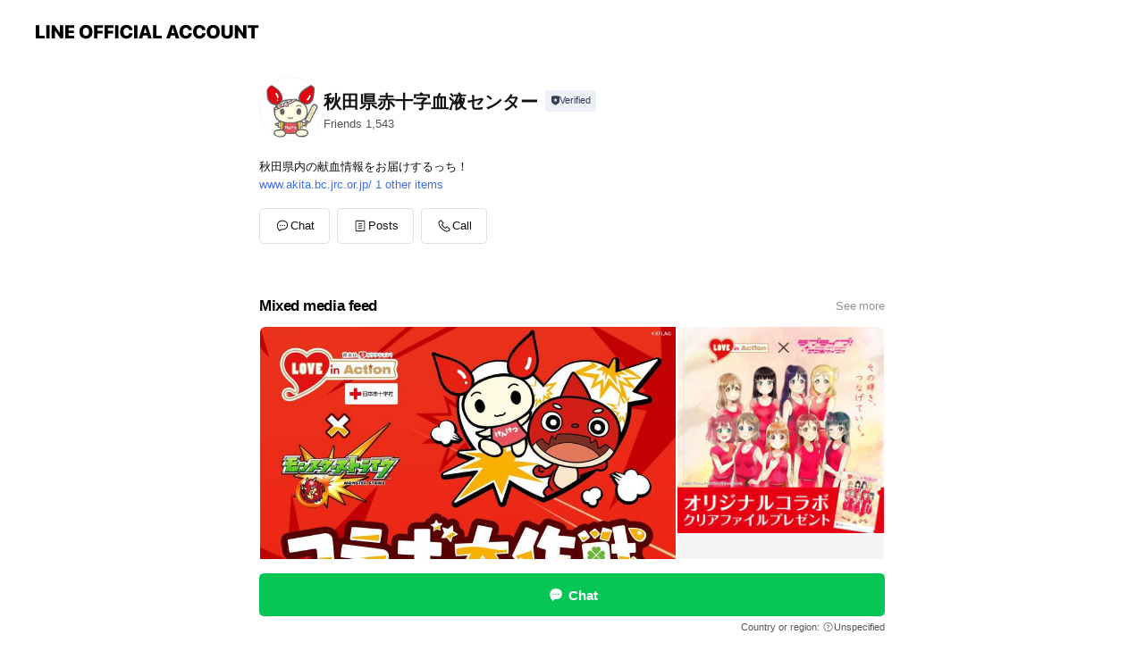

--- FILE ---
content_type: text/html; charset=utf-8
request_url: https://page.line.me/zaa9385v
body_size: 24340
content:
<!DOCTYPE html><html lang="en"><script id="oa-script-list" type="application/json">https://page.line-scdn.net/_next/static/chunks/pages/_app-04a59534f1b6ba96.js,https://page.line-scdn.net/_next/static/chunks/pages/%5BsearchId%5D-64515e177c06d1a4.js</script><head><meta charSet="UTF-8"/><meta name="viewport" content="width=device-width,initial-scale=1,minimum-scale=1,maximum-scale=1,user-scalable=no,viewport-fit=cover"/><link rel="apple-touch-icon" sizes="180x180" href="https://page.line-scdn.net/favicons/apple-touch-icon.png"/><link rel="icon" type="image/png" sizes="32x32" href="https://page.line-scdn.net/favicons/favicon-32x32.png"/><link rel="icon" type="image/png" sizes="16x16" href="https://page.line-scdn.net/favicons/favicon-16x16.png&quot;"/><link rel="mask-icon" href="https://page.line-scdn.net/favicons/safari-pinned-tab.svg" color="#4ecd00"/><link rel="shortcut icon" href="https://page.line-scdn.net/favicons/favicon.ico"/><meta name="theme-color" content="#ffffff"/><meta property="og:image" content="https://page-share.line.me//%40zaa9385v/global/og_image.png?ts=1768644013226"/><meta name="twitter:card" content="summary_large_image"/><link rel="stylesheet" href="https://unpkg.com/swiper@6.8.1/swiper-bundle.min.css"/><title>秋田県赤十字血液センター | LINE Official Account</title><meta property="og:title" content="秋田県赤十字血液センター | LINE Official Account"/><meta name="twitter:title" content="秋田県赤十字血液センター | LINE Official Account"/><link rel="canonical" href="https://page.line.me/zaa9385v"/><meta property="line:service_name" content="Official Account"/><meta property="line:sub_title_2" content=" 秋田県秋田市川尻町字大川反２３３−１８６"/><meta name="description" content="秋田県赤十字血液センター&#x27;s LINE official account profile page. Add them as a friend for the latest news."/><link rel="preload" as="image" href="https://voom-obs.line-scdn.net/r/myhome/hex/cj0tNThkZjk4OGQ5Z3U3JnM9anA3JnQ9bSZ1PTE4ZWY0Mm5lbzNrMDAmaT00/w480" media="(max-width: 480px)"/><link rel="preload" as="image" href="https://voom-obs.line-scdn.net/r/myhome/hex/cj0tNThkZjk4OGQ5Z3U3JnM9anA3JnQ9bSZ1PTE4ZWY0Mm5lbzNrMDAmaT00/w750" media="(min-width: 480.1px)"/><meta name="next-head-count" content="20"/><link rel="preload" href="https://page.line-scdn.net/_next/static/css/6c56c7c442f9e637.css" as="style"/><link rel="stylesheet" href="https://page.line-scdn.net/_next/static/css/6c56c7c442f9e637.css" data-n-g=""/><link rel="preload" href="https://page.line-scdn.net/_next/static/css/32cf1b1e6f7e57c2.css" as="style"/><link rel="stylesheet" href="https://page.line-scdn.net/_next/static/css/32cf1b1e6f7e57c2.css" data-n-p=""/><noscript data-n-css=""></noscript><script defer="" nomodule="" src="https://page.line-scdn.net/_next/static/chunks/polyfills-c67a75d1b6f99dc8.js"></script><script src="https://page.line-scdn.net/_next/static/chunks/webpack-130e19885477412b.js" defer=""></script><script src="https://page.line-scdn.net/_next/static/chunks/framework-5d5971fdfab04833.js" defer=""></script><script src="https://page.line-scdn.net/_next/static/chunks/main-05d9c954f502a1b0.js" defer=""></script><script src="https://page.line-scdn.net/_next/static/chunks/e893f787-81841bf25f7a5b4d.js" defer=""></script><script src="https://page.line-scdn.net/_next/static/chunks/fd0ff8c8-d43e8626c80b2f59.js" defer=""></script><script src="https://page.line-scdn.net/_next/static/chunks/518-b33b01654ebc3704.js" defer=""></script><script src="https://page.line-scdn.net/_next/static/chunks/421-6db75eee1ddcc32a.js" defer=""></script><script src="https://page.line-scdn.net/_next/static/chunks/70-2befe84e3601a64e.js" defer=""></script><script src="https://page.line-scdn.net/_next/static/chunks/806-b648e1cb86c8d62b.js" defer=""></script><script src="https://page.line-scdn.net/_next/static/chunks/137-90ab3d3bd63e8e4a.js" defer=""></script><script src="https://page.line-scdn.net/_next/static/chunks/124-b469aeaada29d832.js" defer=""></script><script src="https://page.line-scdn.net/_next/static/chunks/423-d26e88c20d1ad3af.js" defer=""></script><script src="https://page.line-scdn.net/_next/static/chunks/913-0e0576b9d3accdb4.js" defer=""></script><script src="https://page.line-scdn.net/_next/static/chunks/741-3bb2a46e2bff1fe4.js" defer=""></script><script src="https://page.line-scdn.net/_next/static/wbE9r1btNEObkNSy-fn7d/_buildManifest.js" defer=""></script><script src="https://page.line-scdn.net/_next/static/wbE9r1btNEObkNSy-fn7d/_ssgManifest.js" defer=""></script></head><body class=""><div id="__next"><div class="wrap main" style="--profile-button-color:#06c755" data-background="false" data-theme="false" data-js-top="true"><header id="header" class="header header_web"><div class="header_wrap"><span class="header_logo"><svg xmlns="http://www.w3.org/2000/svg" fill="none" viewBox="0 0 250 17" class="header_logo_image" role="img" aria-label="LINE OFFICIAL ACCOUNT" title="LINE OFFICIAL ACCOUNT"><path fill="#000" d="M.118 16V1.204H3.88v11.771h6.121V16zm11.607 0V1.204h3.763V16zm6.009 0V1.204h3.189l5.916 8.541h.072V1.204h3.753V16h-3.158l-5.947-8.634h-.072V16zm15.176 0V1.204h10.14v3.025h-6.377V7.15h5.998v2.83h-5.998v2.994h6.378V16zm23.235.267c-4.491 0-7.3-2.943-7.3-7.66v-.02c0-4.707 2.83-7.65 7.3-7.65 4.502 0 7.311 2.943 7.311 7.65v.02c0 4.717-2.8 7.66-7.311 7.66m0-3.118c2.153 0 3.486-1.763 3.486-4.542v-.02c0-2.8-1.363-4.533-3.486-4.533-2.102 0-3.466 1.723-3.466 4.532v.02c0 2.81 1.354 4.543 3.466 4.543M65.291 16V1.204h10.07v3.025h-6.306v3.373h5.732v2.881h-5.732V16zm11.731 0V1.204h10.07v3.025h-6.307v3.373h5.732v2.881h-5.732V16zm11.73 0V1.204h3.764V16zm12.797.267c-4.44 0-7.198-2.84-7.198-7.67v-.01c0-4.83 2.779-7.65 7.198-7.65 3.866 0 6.542 2.481 6.676 5.793v.103h-3.62l-.021-.154c-.235-1.538-1.312-2.625-3.035-2.625-2.06 0-3.363 1.692-3.363 4.522v.01c0 2.861 1.313 4.563 3.374 4.563 1.63 0 2.789-1.015 3.045-2.666l.02-.112h3.62l-.01.112c-.133 3.312-2.84 5.784-6.686 5.784m8.47-.267V1.204h3.763V16zm5.189 0 4.983-14.796h4.604L129.778 16h-3.947l-.923-3.25h-4.83l-.923 3.25zm7.249-11.577-1.6 5.62h3.271l-1.599-5.62zM131.204 16V1.204h3.763v11.771h6.121V16zm14.868 0 4.983-14.796h4.604L160.643 16h-3.948l-.923-3.25h-4.83L150.02 16zm7.249-11.577-1.599 5.62h3.271l-1.6-5.62zm14.653 11.844c-4.44 0-7.198-2.84-7.198-7.67v-.01c0-4.83 2.779-7.65 7.198-7.65 3.866 0 6.542 2.481 6.675 5.793v.103h-3.619l-.021-.154c-.236-1.538-1.312-2.625-3.035-2.625-2.061 0-3.363 1.692-3.363 4.522v.01c0 2.861 1.312 4.563 3.373 4.563 1.631 0 2.789-1.015 3.046-2.666l.02-.112h3.62l-.01.112c-.134 3.312-2.841 5.784-6.686 5.784m15.258 0c-4.44 0-7.198-2.84-7.198-7.67v-.01c0-4.83 2.778-7.65 7.198-7.65 3.866 0 6.542 2.481 6.675 5.793v.103h-3.619l-.021-.154c-.236-1.538-1.312-2.625-3.035-2.625-2.061 0-3.363 1.692-3.363 4.522v.01c0 2.861 1.312 4.563 3.373 4.563 1.631 0 2.789-1.015 3.046-2.666l.02-.112h3.62l-.011.112c-.133 3.312-2.84 5.784-6.685 5.784m15.36 0c-4.491 0-7.3-2.943-7.3-7.66v-.02c0-4.707 2.83-7.65 7.3-7.65 4.502 0 7.311 2.943 7.311 7.65v.02c0 4.717-2.799 7.66-7.311 7.66m0-3.118c2.154 0 3.487-1.763 3.487-4.542v-.02c0-2.8-1.364-4.533-3.487-4.533-2.102 0-3.466 1.723-3.466 4.532v.02c0 2.81 1.354 4.543 3.466 4.543m15.514 3.118c-3.855 0-6.367-2.184-6.367-5.517V1.204h3.763v9.187c0 1.723.923 2.758 2.615 2.758 1.681 0 2.604-1.035 2.604-2.758V1.204h3.763v9.546c0 3.322-2.491 5.517-6.378 5.517M222.73 16V1.204h3.189l5.916 8.541h.072V1.204h3.753V16h-3.158l-5.947-8.634h-.072V16zm18.611 0V4.229h-4.081V1.204h11.915v3.025h-4.081V16z"></path></svg></span></div></header><div class="container"><div data-intersection-target="profileFace" class="_root_f63qr_2 _modeLiffApp_f63qr_155"><div class="_account_f63qr_11"><div class="_accountHead_f63qr_16"><div class="_accountHeadIcon_f63qr_22"><a class="_accountHeadIconLink_f63qr_31" href="/zaa9385v/profile/img"><div class="_root_19dwp_1"><img class="_thumbnailImage_19dwp_8" src="https://profile.line-scdn.net/0m0364c6297251a2d5a7d8842e9a8592e5c9ecb9070e89/preview" alt="Show profile photo" width="70" height="70"/></div></a></div><div class="_accountHeadContents_f63qr_34"><h1 class="_accountHeadTitle_f63qr_37"><span class="_accountHeadTitleText_f63qr_51">秋田県赤十字血液センター</span><button type="button" class="_accountHeadBadge_f63qr_54" aria-label="Show account info"><span class="_root_4p75h_1 _typeCertified_4p75h_20"><span class="_icon_4p75h_17"><span role="img" aria-label="Verification status" class="la labs _iconImage_4p75h_17" style="width:11px;aspect-ratio:1;display:inline-grid;place-items:stretch"><svg xmlns="http://www.w3.org/2000/svg" data-laicon-version="10.2" viewBox="0 0 20 20" fill="currentColor"><g transform="translate(-2 -2)"><path d="M12 2.5c-3.7 0-6.7.7-7.8 1-.3.2-.5.5-.5.8v8.9c0 3.2 4.2 6.3 8 8.2.1 0 .2.1.3.1s.2 0 .3-.1c3.9-1.9 8-5 8-8.2V4.3c0-.3-.2-.6-.5-.7-1.1-.3-4.1-1.1-7.8-1.1zm0 4.2 1.2 2.7 2.7.3-1.9 2 .4 2.8-2.4-1.2-2.4 1.3.4-2.8-1.9-2 2.7-.3L12 6.7z"/></g></svg></span></span><span class="_label_4p75h_42">Verified</span></span></button></h1><div class="_accountHeadSubTexts_f63qr_58"><p class="_accountHeadSubText_f63qr_58">Friends<!-- --> <!-- -->1,543</p></div></div></div><div class="_accountInfo_f63qr_73"><p class="_accountInfoText_f63qr_85">秋田県内の献血情報をお届けするっち！</p><p><a class="_accountInfoWebsiteLink_f63qr_137" href="http://www.akita.bc.jrc.or.jp/"><span class="_accountInfoWebsiteUrl_f63qr_141">www.akita.bc.jrc.or.jp/</span><span class="_accountInfoWebsiteCount_f63qr_147">1 other items</span></a></p></div><div class="_actionButtons_f63qr_152"><div><div class="_root_1nhde_1"><button type="button" class="_button_1nhde_9"><span class="_icon_1nhde_31"><span role="img" class="la lar" style="width:14px;aspect-ratio:1;display:inline-grid;place-items:stretch"><svg xmlns="http://www.w3.org/2000/svg" data-laicon-version="15.0" viewBox="0 0 20 20" fill="currentColor"><g transform="translate(-2 -2)"><path d="M11.8722 10.2255a.9.9 0 1 0 0 1.8.9.9 0 0 0 0-1.8Zm-3.5386 0a.9.9 0 1 0 0 1.8.9.9 0 0 0 0-1.8Zm7.0767 0a.9.9 0 1 0 0 1.8.9.9 0 0 0 0-1.8Z"/><path d="M6.5966 6.374c-1.256 1.2676-1.988 3.1338-1.988 5.5207 0 2.8387 1.6621 5.3506 2.8876 6.8107.6247-.8619 1.6496-1.7438 3.2265-1.7444h.0015l2.2892-.0098h.0028c3.4682 0 6.2909-2.8223 6.2909-6.2904 0-1.9386-.7072-3.4895-1.9291-4.5632C16.1475 5.0163 14.3376 4.37 12.0582 4.37c-2.3602 0-4.2063.7369-5.4616 2.004Zm-.9235-.915C7.2185 3.8991 9.4223 3.07 12.0582 3.07c2.5189 0 4.6585.7159 6.1779 2.051 1.5279 1.3427 2.371 3.2622 2.371 5.5398 0 4.1857-3.4041 7.5896-7.5894 7.5904h-.0015l-2.2892.0098h-.0028c-1.33 0-2.114.9634-2.5516 1.8265l-.4192.8269-.6345-.676c-1.2252-1.3055-3.8103-4.4963-3.8103-8.3437 0-2.6555.8198-4.8767 2.3645-6.4358Z"/></g></svg></span></span><span class="_label_1nhde_14">Chat</span></button></div><div class="_root_1nhde_1"><a role="button" href="https://line.me/R/home/public/main?id=zaa9385v&amp;utm_source=businessprofile&amp;utm_medium=action_btn" class="_button_1nhde_9"><span class="_icon_1nhde_31"><span role="img" class="la lar" style="width:14px;aspect-ratio:1;display:inline-grid;place-items:stretch"><svg xmlns="http://www.w3.org/2000/svg" data-laicon-version="15.0" viewBox="0 0 20 20" fill="currentColor"><g transform="translate(-2 -2)"><path d="M6.0001 4.5104a.35.35 0 0 0-.35.35v14.2792a.35.35 0 0 0 .35.35h12a.35.35 0 0 0 .35-.35V4.8604a.35.35 0 0 0-.35-.35h-12Zm-1.65.35c0-.9112.7387-1.65 1.65-1.65h12c.9113 0 1.65.7388 1.65 1.65v14.2792c0 .9113-.7387 1.65-1.65 1.65h-12c-.9113 0-1.65-.7387-1.65-1.65V4.8604Z"/><path d="M15.0534 12.65H8.9468v-1.3h6.1066v1.3Zm0-3.3413H8.9468v-1.3h6.1066v1.3Zm0 6.6827H8.9468v-1.3h6.1066v1.3Z"/></g></svg></span></span><span class="_label_1nhde_14">Posts</span></a></div><div class="_root_1nhde_1"><button type="button" class="_button_1nhde_9"><span class="_icon_1nhde_31"><span role="img" class="la lar" style="width:14px;aspect-ratio:1;display:inline-grid;place-items:stretch"><svg xmlns="http://www.w3.org/2000/svg" data-laicon-version="15.0" viewBox="0 0 20 20" fill="currentColor"><g transform="translate(-2 -2)"><path d="m7.2948 4.362 2.555 2.888a.137.137 0 0 1-.005.188l-1.771 1.771a.723.723 0 0 0-.183.316.8889.8889 0 0 0-.031.215 1.42 1.42 0 0 0 .038.351c.052.23.16.51.333.836.348.654.995 1.551 2.143 2.699 1.148 1.148 2.045 1.795 2.7 2.144.325.173.605.28.835.332.113.025.233.042.351.038a.8881.8881 0 0 0 .215-.031.7244.7244 0 0 0 .316-.183l1.771-1.772a.1367.1367 0 0 1 .188-.005l2.889 2.556a.9241.9241 0 0 1 .04 1.346l-1.5 1.5c-.11.11-.4.28-.93.358-.516.076-1.21.058-2.06-.153-1.7-.422-4.002-1.608-6.67-4.276-2.667-2.667-3.853-4.97-4.275-6.668-.21-.851-.23-1.545-.153-2.06.079-.53.248-.821.358-.93l1.5-1.501a.9239.9239 0 0 1 1.346.04v.001Zm.973-.862a2.224 2.224 0 0 0-3.238-.099l-1.5 1.5c-.376.377-.623.97-.725 1.66-.104.707-.068 1.573.178 2.564.492 1.982 1.827 4.484 4.618 7.274 2.79 2.791 5.292 4.126 7.275 4.618.99.246 1.856.282 2.563.178.69-.102 1.283-.349 1.66-.725l1.5-1.5a2.2247 2.2247 0 0 0 .4408-2.5167 2.2252 2.2252 0 0 0-.5398-.7213l-2.889-2.557a1.4369 1.4369 0 0 0-1.968.06l-1.565 1.565a2.7941 2.7941 0 0 1-.393-.177c-.509-.27-1.305-.828-2.392-1.915-1.087-1.088-1.644-1.883-1.915-2.392a2.6894 2.6894 0 0 1-.177-.393l1.564-1.565c.537-.537.563-1.4.06-1.968L8.2678 3.5Z"/></g></svg></span></span><span class="_label_1nhde_14">Call</span></button></div></div></div></div></div><div class="content"><div class="ldsg-tab plugin_tab" data-flexible="flexible" style="--tab-indicator-position:0px;--tab-indicator-width:0px" id="tablist"><div class="tab-content"><div class="tab-content-inner"><div class="tab-list" role="tablist"><a aria-selected="true" role="tab" class="tab-list-item" tabindex="0"><span class="text">Mixed media feed</span></a><a aria-selected="false" role="tab" class="tab-list-item"><span class="text">アカウント紹介</span></a><a aria-selected="false" role="tab" class="tab-list-item"><span class="text">献血施設のご案内</span></a><a aria-selected="false" role="tab" class="tab-list-item"><span class="text">Basic info</span></a><a aria-selected="false" role="tab" class="tab-list-item"><span class="text">You might like</span></a></div><div class="tab-indicator"></div></div></div></div><section class="section media_seemore" id="plugin-media-225159719000660" data-js-plugin="media"><a data-testid="link-with-next" class="link" href="/zaa9385v/media/225159719000660"><h2 class="title_section" data-testid="plugin-header"><span class="title">Mixed media feed</span><span class="text_more">See more</span></h2></a><div class="photo_plugin"><div class="photo_item"><a data-testid="link-with-next" href="/zaa9385v/media/225159719000660/item/1152109755605039400"><picture class="picture"><source media="(min-width: 480px)" srcSet="https://voom-obs.line-scdn.net/r/myhome/hex/cj0tNThkZjk4OGQ5Z3U3JnM9anA3JnQ9bSZ1PTE4ZWY0Mm5lbzNrMDAmaT00/w750?0"/><img class="image" alt="" src="https://voom-obs.line-scdn.net/r/myhome/hex/cj0tNThkZjk4OGQ5Z3U3JnM9anA3JnQ9bSZ1PTE4ZWY0Mm5lbzNrMDAmaT00/w480?0"/></picture></a></div><div class="photo_item"><a data-testid="link-with-next" href="/zaa9385v/media/225159719000660/item/1151875529105033700"><picture class="picture"><img class="image" alt=""/></picture></a></div><div class="photo_item"><a data-testid="link-with-next" href="/zaa9385v/media/225159719000660/item/1150408293905030400"><picture class="picture"><img class="image" alt=""/></picture></a></div><div class="photo_item"><a data-testid="link-with-next" href="/zaa9385v/media/225159719000660/item/1149351491805030400"><picture class="picture"><img class="image" alt=""/></picture></a></div><div class="photo_item"><a data-testid="link-with-next" href="/zaa9385v/media/225159719000660/item/1149231721805035900"><picture class="picture"><img class="image" alt=""/></picture></a></div><div class="photo_item"><a data-testid="link-with-next" href="/zaa9385v/media/225159719000660/item/1149006210205031000"><picture class="picture"><img class="image" alt=""/></picture></a></div><div class="photo_item"><a data-testid="link-with-next" href="/zaa9385v/media/225159719000660/item/1148852617005035500"><picture class="picture"><img class="image" alt=""/></picture></a></div><div class="photo_item"><a data-testid="link-with-next" href="/zaa9385v/media/225159719000660/item/1148645514405032000"><picture class="picture"><img class="image" alt=""/></picture></a></div><div class="photo_item"><a data-testid="link-with-next" href="/zaa9385v/media/225159719000660/item/1148601482505039600"><picture class="picture"><img class="image" alt=""/></picture></a></div></div></section><section class="section section_text" id="plugin-signboard-77909621625606" data-js-plugin="signboard"><h2 class="title_section" data-testid="plugin-header"><span class="title">アカウント紹介</span></h2><div class="text_plugin"><div class="text_plugin_desc"><div class="text_area"><p class="text">秋田県赤十字血液センターの公式LINE@アカウント</p></div></div></div></section><section class="section section_collection" id="plugin-showcase-77909117309237" data-js-plugin="showcase"><a data-testid="link-with-next" class="link" href="/zaa9385v/showcase/77909117309237"><h2 class="title_section" data-testid="plugin-header"><span class="title">献血施設のご案内</span><span class="text_more">See more</span></h2></a><div class="collection_plugin"></div></section><section class="section section_coupon" id="plugin-coupon-82390595880677" data-js-plugin="coupon"></section><section class="section section_shopcard" id="plugin-reward-card-82390595880678" data-js-plugin="rewardCard"></section><section class="section section_info" id="plugin-information-1196005" data-js-plugin="information"><h2 class="title_section" data-testid="plugin-header"><span class="title">Basic info</span></h2><div class="basic_info_item info_tel is_selectable"><i class="icon"><svg width="19" height="19" viewBox="0 0 19 19" fill="none" xmlns="http://www.w3.org/2000/svg"><path fill-rule="evenodd" clip-rule="evenodd" d="M2.816 3.858L4.004 2.67a1.76 1.76 0 012.564.079l2.024 2.286a1.14 1.14 0 01-.048 1.559L7.306 7.832l.014.04c.02.052.045.11.075.173l.051.1c.266.499.762 1.137 1.517 1.892.754.755 1.393 1.25 1.893 1.516.103.055.194.097.271.126l.04.014 1.239-1.238a1.138 1.138 0 011.465-.121l.093.074 2.287 2.024a1.76 1.76 0 01.078 2.563l-1.188 1.188c-1.477 1.478-5.367.513-9.102-3.222-3.735-3.735-4.7-7.625-3.223-9.103zm5.005 1.86L5.797 3.43a.731.731 0 00-1.065-.033L3.544 4.586c-.31.31-.445 1.226-.162 2.367.393 1.582 1.49 3.386 3.385 5.28 1.894 1.894 3.697 2.992 5.28 3.384 1.14.284 2.057.148 2.367-.162l1.187-1.187a.731.731 0 00-.032-1.065l-2.287-2.024a.109.109 0 00-.148.004l-1.403 1.402c-.517.518-1.887-.21-3.496-1.82l-.158-.16c-1.499-1.54-2.164-2.837-1.663-3.337l1.402-1.402a.108.108 0 00.005-.149z" fill="#000"></path></svg></i><a class="link" href="#"><span>018-865-5541</span></a></div><div class="basic_info_item info_url is_selectable"><i class="icon"><svg width="19" height="19" viewBox="0 0 19 19" fill="none" xmlns="http://www.w3.org/2000/svg"><path fill-rule="evenodd" clip-rule="evenodd" d="M9.5 2.18a7.32 7.32 0 100 14.64 7.32 7.32 0 000-14.64zM3.452 7.766A6.294 6.294 0 003.21 9.5c0 .602.084 1.184.242 1.736H6.32A17.222 17.222 0 016.234 9.5c0-.597.03-1.178.086-1.735H3.452zm.396-1.029H6.46c.224-1.303.607-2.422 1.11-3.225a6.309 6.309 0 00-3.722 3.225zm3.51 1.03a15.745 15.745 0 000 3.47h4.284a15.749 15.749 0 000-3.47H7.358zm4.131-1.03H7.511C7.903 4.64 8.707 3.21 9.5 3.21c.793 0 1.597 1.43 1.99 3.526zm1.19 1.03a17.21 17.21 0 010 3.47h2.869A6.292 6.292 0 0015.79 9.5c0-.602-.084-1.184-.242-1.735H12.68zm2.473-1.03H12.54c-.224-1.303-.607-2.422-1.11-3.225a6.308 6.308 0 013.722 3.225zM7.57 15.489a6.309 6.309 0 01-3.722-3.224H6.46c.224 1.303.607 2.421 1.11 3.224zm1.929.301c-.793 0-1.596-1.43-1.99-3.525h3.98c-.394 2.095-1.197 3.525-1.99 3.525zm1.93-.301c.503-.803.886-1.921 1.11-3.224h2.612a6.309 6.309 0 01-3.723 3.224z" fill="#000"></path></svg></i><a class="account_info_website_link" href="http://www.akita.bc.jrc.or.jp/"><span class="account_info_website_url">www.akita.bc.jrc.or.jp/</span><span class="account_info_website_count">1 other items</span></a></div><div class="basic_info_item place_map" data-js-access="true"><div class="map_area"><a target="_blank" rel="noopener" href="https://www.google.com/maps/search/?api=1&amp;query=39.71415175534398%2C140.08640703016363"><img src="https://maps.googleapis.com/maps/api/staticmap?key=AIzaSyCmbTfxB3uMZpzVX9NYKqByC1RRi2jIjf0&amp;channel=Line_Account&amp;scale=2&amp;size=400x200&amp;center=39.71425175534398%2C140.08640703016363&amp;markers=scale%3A2%7Cicon%3Ahttps%3A%2F%2Fpage.line-scdn.net%2F_%2Fimages%2FmapPin.v1.png%7C39.71415175534398%2C140.08640703016363&amp;language=en&amp;region=&amp;signature=5qbeEWUDyPMEI_fJe2wQWvexYgI%3D" alt=""/></a></div><div class="map_text"><i class="icon"><svg width="19" height="19" viewBox="0 0 19 19" fill="none" xmlns="http://www.w3.org/2000/svg"><path fill-rule="evenodd" clip-rule="evenodd" d="M9.731 1.864l-.23-.004a6.308 6.308 0 00-4.853 2.266c-2.155 2.565-1.9 6.433.515 8.857a210.37 210.37 0 013.774 3.911.772.772 0 001.13 0l.942-.996a182.663 182.663 0 012.829-2.916c2.413-2.422 2.67-6.29.515-8.855a6.308 6.308 0 00-4.622-2.263zm-.23 1.026a5.28 5.28 0 014.064 1.9c1.805 2.147 1.588 5.413-.456 7.466l-.452.456a209.82 209.82 0 00-2.87 2.98l-.285.3-1.247-1.31a176.87 176.87 0 00-2.363-2.425c-2.045-2.053-2.261-5.32-.456-7.468a5.28 5.28 0 014.064-1.9zm0 3.289a2.004 2.004 0 100 4.008 2.004 2.004 0 000-4.008zm0 1.029a.975.975 0 110 1.95.975.975 0 010-1.95z" fill="#000"></path></svg></i><div class="map_title_area"><strong class="map_title"> 秋田県秋田市川尻町字大川反２３３−１８６</strong><button type="button" class="button_copy" aria-label="Copy"><i class="icon_copy"><svg width="16" height="16" xmlns="http://www.w3.org/2000/svg" data-laicon-version="15" viewBox="0 0 24 24"><path d="M3.2 3.05a.65.65 0 01.65-.65h12.99a.65.65 0 01.65.65V6.5h-1.3V3.7H4.5v13.28H7v1.3H3.85a.65.65 0 01-.65-.65V3.05z"></path><path d="M6.52 6.36a.65.65 0 01.65-.65h12.98a.65.65 0 01.65.65V17.5l-4.1 4.1H7.17a.65.65 0 01-.65-.65V6.36zm1.3.65V20.3h8.34l3.34-3.34V7.01H7.82z"></path><path d="M14.13 10.19H9.6v-1.3h4.53v1.3zm0 2.2H9.6v-1.3h4.53v1.3zm1.27 3.81h5.4v1.3h-4.1v4.1h-1.3v-5.4z"></path></svg></i></button></div></div></div></section><section class="section section_recommend" id="plugin-recommendation-RecommendationPlugin" data-js-plugin="recommendation"><a target="_self" rel="noopener" href="https://liff.line.me/1654867680-wGKa63aV/?utm_source=oaprofile&amp;utm_medium=recommend" class="link"><h2 class="title_section" data-testid="plugin-header"><span class="title">You might like</span><span class="text_more">See more</span></h2></a><section class="RecommendationPlugin_subSection__nWfpQ"><h3 class="RecommendationPlugin_subTitle__EGDML">Accounts others are viewing</h3><div class="swiper-container"><div class="swiper-wrapper"><div class="swiper-slide"><div class="recommend_list"><div class="recommend_item" id="recommend-item-1"><a target="_self" rel="noopener" href="https://page.line.me/787krywz?openerPlatform=liff&amp;openerKey=profileRecommend" class="link"><div class="thumb"><img src="https://profile.line-scdn.net/0hyliaMWm0JkNUGA5v_uVZFGhdKC4jNiALLCo9LCUdLXZ6f2IQYCpqLSNNfXt5ejYQPStocngRLSct/preview" class="image" alt=""/></div><div class="info"><strong class="info_name"><i class="icon_premium"></i>森永製菓</strong><div class="info_detail"><span class="friend">8,967,488 friends</span></div><div class="common_label"><strong class="label"><i class="icon"><svg width="12" height="12" viewBox="0 0 12 12" fill="none" xmlns="http://www.w3.org/2000/svg"><path fill-rule="evenodd" clip-rule="evenodd" d="M1.675 2.925v6.033h.926l.923-.923.923.923h5.878V2.925H4.447l-.923.923-.923-.923h-.926zm-.85-.154c0-.384.312-.696.696-.696h1.432l.571.571.572-.571h6.383c.385 0 .696.312.696.696v6.341a.696.696 0 01-.696.696H4.096l-.572-.571-.571.571H1.52a.696.696 0 01-.696-.696V2.771z" fill="#777"></path><path fill-rule="evenodd" clip-rule="evenodd" d="M3.025 4.909v-.65h1v.65h-1zm0 1.357v-.65h1v.65h-1zm0 1.358v-.65h1v.65h-1z" fill="#777"></path></svg></i><span class="text">Coupons</span></strong><strong class="label"><i class="icon"><svg width="13" height="12" viewBox="0 0 13 12" fill="none" xmlns="http://www.w3.org/2000/svg"><path fill-rule="evenodd" clip-rule="evenodd" d="M11.1 2.14H2.7a.576.576 0 00-.575.576v6.568c0 .317.258.575.575.575h8.4a.576.576 0 00.575-.575V2.716a.576.576 0 00-.575-.575zm-.076 2.407V9.21h-8.25V4.547h8.25zm0-.65V2.791h-8.25v1.106h8.25z" fill="#777"></path><path d="M11.024 9.209v.1h.1v-.1h-.1zm0-4.662h.1v-.1h-.1v.1zM2.774 9.21h-.1v.1h.1v-.1zm0-4.662v-.1h-.1v.1h.1zm8.25-.65v.1h.1v-.1h-.1zm0-1.106h.1v-.1h-.1v.1zm-8.25 0v-.1h-.1v.1h.1zm0 1.106h-.1v.1h.1v-.1zM2.7 2.241h8.4v-.2H2.7v.2zm-.475.475c0-.262.213-.475.475-.475v-.2a.676.676 0 00-.675.675h.2zm0 6.568V2.716h-.2v6.568h.2zm.475.475a.476.476 0 01-.475-.475h-.2c0 .372.303.675.675.675v-.2zm8.4 0H2.7v.2h8.4v-.2zm.475-.475a.476.476 0 01-.475.475v.2a.676.676 0 00.675-.675h-.2zm0-6.568v6.568h.2V2.716h-.2zM11.1 2.24c.262 0 .475.213.475.475h.2a.676.676 0 00-.675-.675v.2zm.024 6.968V4.547h-.2V9.21h.2zm-8.35.1h8.25v-.2h-8.25v.2zm-.1-4.762V9.21h.2V4.547h-.2zm8.35-.1h-8.25v.2h8.25v-.2zm.1-.55V2.791h-.2v1.106h.2zm-.1-1.206h-8.25v.2h8.25v-.2zm-8.35.1v1.106h.2V2.791h-.2zm.1 1.206h8.25v-.2h-8.25v.2zm6.467 2.227l-.296.853-.904.019.72.545-.261.865.741-.516.742.516-.262-.865.72-.545-.903-.019-.297-.853z" fill="#777"></path></svg></i><span class="text">Reward card</span></strong></div></div></a></div><div class="recommend_item" id="recommend-item-2"><a target="_self" rel="noopener" href="https://page.line.me/350nfkhe?openerPlatform=liff&amp;openerKey=profileRecommend" class="link"><div class="thumb"><img src="https://profile.line-scdn.net/0hCZv0qld0HHVLSQN0TB9jIncMEhg8Zxo9MytVFWZIFxFmLVxzdihXEjxNR0MycVIrfy1SQWtJQRUx/preview" class="image" alt=""/></div><div class="info"><strong class="info_name"><i class="icon_premium"></i>ジャパネット</strong><div class="info_detail"><span class="friend">13,731,953 friends</span></div></div></a></div><div class="recommend_item" id="recommend-item-3"><a target="_self" rel="noopener" href="https://page.line.me/845bnpkg?openerPlatform=liff&amp;openerKey=profileRecommend" class="link"><div class="thumb"><img src="https://profile.line-scdn.net/0h73dbo9xWaBxZG0P_GpAXS2VeZnEuNW5UISkic3QcPih1LScdZC4gcy8TPih3LikdYnwic3ofNXlx/preview" class="image" alt=""/></div><div class="info"><strong class="info_name"><i class="icon_certified"></i>東邦ガス</strong><div class="info_detail"><span class="friend">1,976,634 friends</span></div></div></a></div></div></div><div class="swiper-slide"><div class="recommend_list"><div class="recommend_item" id="recommend-item-4"><a target="_self" rel="noopener" href="https://page.line.me/737ybufj?openerPlatform=liff&amp;openerKey=profileRecommend" class="link"><div class="thumb"><img src="https://profile.line-scdn.net/0hgTLoqzQUOHtxFi_mSdFHLE1TNhYGOD4zCXZzHlZDbk9cdHYkTyN-GVRBMRteLy94GHh2GlMeYRtf/preview" class="image" alt=""/></div><div class="info"><strong class="info_name"><i class="icon_certified"></i>佐川急便</strong><div class="info_detail"><span class="friend">36,739,205 friends</span></div></div></a></div><div class="recommend_item" id="recommend-item-5"><a target="_self" rel="noopener" href="https://page.line.me/588crmpy?openerPlatform=liff&amp;openerKey=profileRecommend" class="link"><div class="thumb"><img src="https://profile.line-scdn.net/0hByAukz88HVZ8DDdm6iliAUBJEzsLIhseBD5ROVoMQ2BUO1gJQGoGZF0JFzNXNV8AQWlRM1FcQDME/preview" class="image" alt=""/></div><div class="info"><strong class="info_name"><i class="icon_premium"></i>食べログ</strong><div class="info_detail"><span class="friend">4,439,077 friends</span></div></div></a></div><div class="recommend_item" id="recommend-item-6"><a target="_self" rel="noopener" href="https://page.line.me/008dhejw?openerPlatform=liff&amp;openerKey=profileRecommend" class="link"><div class="thumb"><img src="https://profile.line-scdn.net/0hNBy-w4stEW1EVDu8zvpuOngRHwAzehclPDoMDzUBGFk5ZAQzLzEOWGUEH11oMAY5cGFaW2lRS1g8/preview" class="image" alt=""/></div><div class="info"><strong class="info_name"><i class="icon_premium"></i>クラブツーリズム</strong><div class="info_detail"><span class="friend">10,452,340 friends</span></div></div></a></div></div></div><div class="swiper-slide"><div class="recommend_list"><div class="recommend_item" id="recommend-item-7"><a target="_self" rel="noopener" href="https://page.line.me/436xmifb?openerPlatform=liff&amp;openerKey=profileRecommend" class="link"><div class="thumb"><img src="https://profile.line-scdn.net/0hkfM0xi1YNElwSSUpMxBLHkwMOiQHZzIBCCgsf1EdY3lce3RIGyp7LQVJbCpYeCZMTS0rKgZBaHsN/preview" class="image" alt=""/></div><div class="info"><strong class="info_name"><i class="icon_premium"></i>ふくしま応援隊</strong><div class="info_detail"><span class="friend">1,994,631 friends</span></div><div class="common_label"><strong class="label"><i class="icon"><svg width="12" height="12" viewBox="0 0 12 12" fill="none" xmlns="http://www.w3.org/2000/svg"><path fill-rule="evenodd" clip-rule="evenodd" d="M1.675 2.925v6.033h.926l.923-.923.923.923h5.878V2.925H4.447l-.923.923-.923-.923h-.926zm-.85-.154c0-.384.312-.696.696-.696h1.432l.571.571.572-.571h6.383c.385 0 .696.312.696.696v6.341a.696.696 0 01-.696.696H4.096l-.572-.571-.571.571H1.52a.696.696 0 01-.696-.696V2.771z" fill="#777"></path><path fill-rule="evenodd" clip-rule="evenodd" d="M3.025 4.909v-.65h1v.65h-1zm0 1.357v-.65h1v.65h-1zm0 1.358v-.65h1v.65h-1z" fill="#777"></path></svg></i><span class="text">Coupons</span></strong><strong class="label"><i class="icon"><svg width="13" height="12" viewBox="0 0 13 12" fill="none" xmlns="http://www.w3.org/2000/svg"><path fill-rule="evenodd" clip-rule="evenodd" d="M11.1 2.14H2.7a.576.576 0 00-.575.576v6.568c0 .317.258.575.575.575h8.4a.576.576 0 00.575-.575V2.716a.576.576 0 00-.575-.575zm-.076 2.407V9.21h-8.25V4.547h8.25zm0-.65V2.791h-8.25v1.106h8.25z" fill="#777"></path><path d="M11.024 9.209v.1h.1v-.1h-.1zm0-4.662h.1v-.1h-.1v.1zM2.774 9.21h-.1v.1h.1v-.1zm0-4.662v-.1h-.1v.1h.1zm8.25-.65v.1h.1v-.1h-.1zm0-1.106h.1v-.1h-.1v.1zm-8.25 0v-.1h-.1v.1h.1zm0 1.106h-.1v.1h.1v-.1zM2.7 2.241h8.4v-.2H2.7v.2zm-.475.475c0-.262.213-.475.475-.475v-.2a.676.676 0 00-.675.675h.2zm0 6.568V2.716h-.2v6.568h.2zm.475.475a.476.476 0 01-.475-.475h-.2c0 .372.303.675.675.675v-.2zm8.4 0H2.7v.2h8.4v-.2zm.475-.475a.476.476 0 01-.475.475v.2a.676.676 0 00.675-.675h-.2zm0-6.568v6.568h.2V2.716h-.2zM11.1 2.24c.262 0 .475.213.475.475h.2a.676.676 0 00-.675-.675v.2zm.024 6.968V4.547h-.2V9.21h.2zm-8.35.1h8.25v-.2h-8.25v.2zm-.1-4.762V9.21h.2V4.547h-.2zm8.35-.1h-8.25v.2h8.25v-.2zm.1-.55V2.791h-.2v1.106h.2zm-.1-1.206h-8.25v.2h8.25v-.2zm-8.35.1v1.106h.2V2.791h-.2zm.1 1.206h8.25v-.2h-8.25v.2zm6.467 2.227l-.296.853-.904.019.72.545-.261.865.741-.516.742.516-.262-.865.72-.545-.903-.019-.297-.853z" fill="#777"></path></svg></i><span class="text">Reward card</span></strong></div></div></a></div><div class="recommend_item" id="recommend-item-8"><a target="_self" rel="noopener" href="https://page.line.me/nid1195r?openerPlatform=liff&amp;openerKey=profileRecommend" class="link"><div class="thumb"><img src="https://profile.line-scdn.net/0hXBp69WT8B21NTxJMBgB4OnEKCQA6YQElNSEYWWgYXFRjexQ7JSxLXmsfXwkyfRJrInxNCGsbDltg/preview" class="image" alt=""/></div><div class="info"><strong class="info_name"><i class="icon_premium"></i>Yahoo!ショッピング</strong><div class="info_detail"><span class="friend">18,433,289 friends</span></div></div></a></div><div class="recommend_item" id="recommend-item-9"><a target="_self" rel="noopener" href="https://page.line.me/744hfjvl?openerPlatform=liff&amp;openerKey=profileRecommend" class="link"><div class="thumb"><img src="https://profile.line-scdn.net/0h13EJWI3mbhx4M3qSmUsRS0R2YHEPHWhUAF0hLVgxNylWBS5KTAdxfl07NCtRAC0YRFRzKV4wY3sH/preview" class="image" alt=""/></div><div class="info"><strong class="info_name"><i class="icon_certified"></i>ぶるぶるどーぶつ</strong><div class="info_detail"><span class="friend">6,204,380 friends</span></div></div></a></div></div></div><div class="swiper-slide"><div class="recommend_list"><div class="recommend_item" id="recommend-item-10"><a target="_self" rel="noopener" href="https://page.line.me/164byksh?openerPlatform=liff&amp;openerKey=profileRecommend" class="link"><div class="thumb"><img src="https://profile.line-scdn.net/0hx2kvZAInJx1WDzk10gRYSmpKKXAhISFVLm1gL3sHKSooamROaWw6eiZbLHh5PDVMOmBreHEGKXgu/preview" class="image" alt=""/></div><div class="info"><strong class="info_name"><i class="icon_premium"></i>LINE MUSIC</strong><div class="info_detail"><span class="friend">39,924,270 friends</span></div><div class="common_label"><strong class="label"><i class="icon"><svg width="12" height="12" viewBox="0 0 12 12" fill="none" xmlns="http://www.w3.org/2000/svg"><path fill-rule="evenodd" clip-rule="evenodd" d="M1.675 2.925v6.033h.926l.923-.923.923.923h5.878V2.925H4.447l-.923.923-.923-.923h-.926zm-.85-.154c0-.384.312-.696.696-.696h1.432l.571.571.572-.571h6.383c.385 0 .696.312.696.696v6.341a.696.696 0 01-.696.696H4.096l-.572-.571-.571.571H1.52a.696.696 0 01-.696-.696V2.771z" fill="#777"></path><path fill-rule="evenodd" clip-rule="evenodd" d="M3.025 4.909v-.65h1v.65h-1zm0 1.357v-.65h1v.65h-1zm0 1.358v-.65h1v.65h-1z" fill="#777"></path></svg></i><span class="text">Coupons</span></strong><strong class="label"><i class="icon"><svg width="13" height="12" viewBox="0 0 13 12" fill="none" xmlns="http://www.w3.org/2000/svg"><path fill-rule="evenodd" clip-rule="evenodd" d="M11.1 2.14H2.7a.576.576 0 00-.575.576v6.568c0 .317.258.575.575.575h8.4a.576.576 0 00.575-.575V2.716a.576.576 0 00-.575-.575zm-.076 2.407V9.21h-8.25V4.547h8.25zm0-.65V2.791h-8.25v1.106h8.25z" fill="#777"></path><path d="M11.024 9.209v.1h.1v-.1h-.1zm0-4.662h.1v-.1h-.1v.1zM2.774 9.21h-.1v.1h.1v-.1zm0-4.662v-.1h-.1v.1h.1zm8.25-.65v.1h.1v-.1h-.1zm0-1.106h.1v-.1h-.1v.1zm-8.25 0v-.1h-.1v.1h.1zm0 1.106h-.1v.1h.1v-.1zM2.7 2.241h8.4v-.2H2.7v.2zm-.475.475c0-.262.213-.475.475-.475v-.2a.676.676 0 00-.675.675h.2zm0 6.568V2.716h-.2v6.568h.2zm.475.475a.476.476 0 01-.475-.475h-.2c0 .372.303.675.675.675v-.2zm8.4 0H2.7v.2h8.4v-.2zm.475-.475a.476.476 0 01-.475.475v.2a.676.676 0 00.675-.675h-.2zm0-6.568v6.568h.2V2.716h-.2zM11.1 2.24c.262 0 .475.213.475.475h.2a.676.676 0 00-.675-.675v.2zm.024 6.968V4.547h-.2V9.21h.2zm-8.35.1h8.25v-.2h-8.25v.2zm-.1-4.762V9.21h.2V4.547h-.2zm8.35-.1h-8.25v.2h8.25v-.2zm.1-.55V2.791h-.2v1.106h.2zm-.1-1.206h-8.25v.2h8.25v-.2zm-8.35.1v1.106h.2V2.791h-.2zm.1 1.206h8.25v-.2h-8.25v.2zm6.467 2.227l-.296.853-.904.019.72.545-.261.865.741-.516.742.516-.262-.865.72-.545-.903-.019-.297-.853z" fill="#777"></path></svg></i><span class="text">Reward card</span></strong></div></div></a></div><div class="recommend_item" id="recommend-item-11"><a target="_self" rel="noopener" href="https://page.line.me/694bedmr?openerPlatform=liff&amp;openerKey=profileRecommend" class="link"><div class="thumb"><img src="https://profile.line-scdn.net/0hSPQLWGbtDH9sNR70fFhzKFBwAhIbGwo3FFcRTBw0BhtDVUMqAgNDHxxmBh0UB0IoV1UQTRpnUUZE/preview" class="image" alt=""/></div><div class="info"><strong class="info_name"><i class="icon_certified"></i>メルカリ</strong><div class="info_detail"><span class="friend">12,149,395 friends</span></div></div></a></div><div class="recommend_item" id="recommend-item-12"><a target="_self" rel="noopener" href="https://page.line.me/086hxvgs?openerPlatform=liff&amp;openerKey=profileRecommend" class="link"><div class="thumb"><img src="https://profile.line-scdn.net/0hQcISn3YNDkx0KhzRpMpxG0hvACEDBAgEDE4Vfll5WXRRT0kYHR9GflJ-AHtaGEATTBlHflV-VXoK/preview" class="image" alt=""/></div><div class="info"><strong class="info_name"><i class="icon_certified"></i>郵便局　[eお届け通知]</strong><div class="info_detail"><span class="friend">25,079,732 friends</span></div></div></a></div></div></div><div class="swiper-slide"><div class="recommend_list"><div class="recommend_item" id="recommend-item-13"><a target="_self" rel="noopener" href="https://page.line.me/516jzinp?openerPlatform=liff&amp;openerKey=profileRecommend" class="link"><div class="thumb"><img src="https://profile.line-scdn.net/0hS400O70LDBsNSSUnF3VzTDEMAnZ6ZwpTdXtCLnpIWywlKktOMShGeShAVysneB8eM30ReCtNWix1/preview" class="image" alt=""/></div><div class="info"><strong class="info_name"><i class="icon_certified"></i>Pasco/敷島製パン</strong><div class="info_detail"><span class="friend">1,853,540 friends</span></div></div></a></div><div class="recommend_item" id="recommend-item-14"><a target="_self" rel="noopener" href="https://page.line.me/345rxuqe?openerPlatform=liff&amp;openerKey=profileRecommend" class="link"><div class="thumb"><img src="https://profile.line-scdn.net/0horl4Rp-pMF1RTS9hdKtPCm0IPjAmYzYVKS52PXdEPDl-fCNfOS58b3JEbj99dX8JbX93OiREZm18/preview" class="image" alt=""/></div><div class="info"><strong class="info_name"><i class="icon_premium"></i>LINEスタンプ</strong><div class="info_detail"><span class="friend">82,402,344 friends</span></div></div></a></div><div class="recommend_item" id="recommend-item-15"><a target="_self" rel="noopener" href="https://page.line.me/ztq7919p?openerPlatform=liff&amp;openerKey=profileRecommend" class="link"><div class="thumb"><img src="https://profile.line-scdn.net/0h3qkgmzrUbF5WHn94s98TCWpbYjMhMGoWLnFwOXIbYjopfHsMbXAjaidLMTl5KyxfbnAiaHBLM2p7/preview" class="image" alt=""/></div><div class="info"><strong class="info_name"><i class="icon_premium"></i>Yahoo!オークション</strong><div class="info_detail"><span class="friend">4,844,621 friends</span></div></div></a></div></div></div><div class="swiper-slide"><div class="recommend_list"><div class="recommend_item" id="recommend-item-16"><a target="_self" rel="noopener" href="https://page.line.me/847zitjn?openerPlatform=liff&amp;openerKey=profileRecommend" class="link"><div class="thumb"><img src="https://profile.line-scdn.net/0hWyBzKMOPCFZ_AxasR3p3AUNGBjsILQ4eBzdPOQ4LVjQFNRxSQ2ZENFhQVWVRNk1QSmJBNl5RBDIH/preview" class="image" alt=""/></div><div class="info"><strong class="info_name"><i class="icon_certified"></i>chocoZAP</strong><div class="info_detail"><span class="friend">19,876,003 friends</span></div></div></a></div><div class="recommend_item" id="recommend-item-17"><a target="_self" rel="noopener" href="https://page.line.me/504hnfop?openerPlatform=liff&amp;openerKey=profileRecommend" class="link"><div class="thumb"><img src="https://profile.line-scdn.net/0h4X340CnTa3cOTUPAbwgUIDIIZRp5Y20_diIlFSNLYBJzfi9zMHgjQXhJYEMmfS5zO39wEypIZUAm/preview" class="image" alt=""/></div><div class="info"><strong class="info_name"><i class="icon_premium"></i>ソフトバンク</strong><div class="info_detail"><span class="friend">46,243,895 friends</span></div><div class="common_label"><strong class="label"><i class="icon"><svg width="12" height="12" viewBox="0 0 12 12" fill="none" xmlns="http://www.w3.org/2000/svg"><path fill-rule="evenodd" clip-rule="evenodd" d="M1.675 2.925v6.033h.926l.923-.923.923.923h5.878V2.925H4.447l-.923.923-.923-.923h-.926zm-.85-.154c0-.384.312-.696.696-.696h1.432l.571.571.572-.571h6.383c.385 0 .696.312.696.696v6.341a.696.696 0 01-.696.696H4.096l-.572-.571-.571.571H1.52a.696.696 0 01-.696-.696V2.771z" fill="#777"></path><path fill-rule="evenodd" clip-rule="evenodd" d="M3.025 4.909v-.65h1v.65h-1zm0 1.357v-.65h1v.65h-1zm0 1.358v-.65h1v.65h-1z" fill="#777"></path></svg></i><span class="text">Coupons</span></strong><strong class="label"><i class="icon"><svg width="13" height="12" viewBox="0 0 13 12" fill="none" xmlns="http://www.w3.org/2000/svg"><path fill-rule="evenodd" clip-rule="evenodd" d="M11.1 2.14H2.7a.576.576 0 00-.575.576v6.568c0 .317.258.575.575.575h8.4a.576.576 0 00.575-.575V2.716a.576.576 0 00-.575-.575zm-.076 2.407V9.21h-8.25V4.547h8.25zm0-.65V2.791h-8.25v1.106h8.25z" fill="#777"></path><path d="M11.024 9.209v.1h.1v-.1h-.1zm0-4.662h.1v-.1h-.1v.1zM2.774 9.21h-.1v.1h.1v-.1zm0-4.662v-.1h-.1v.1h.1zm8.25-.65v.1h.1v-.1h-.1zm0-1.106h.1v-.1h-.1v.1zm-8.25 0v-.1h-.1v.1h.1zm0 1.106h-.1v.1h.1v-.1zM2.7 2.241h8.4v-.2H2.7v.2zm-.475.475c0-.262.213-.475.475-.475v-.2a.676.676 0 00-.675.675h.2zm0 6.568V2.716h-.2v6.568h.2zm.475.475a.476.476 0 01-.475-.475h-.2c0 .372.303.675.675.675v-.2zm8.4 0H2.7v.2h8.4v-.2zm.475-.475a.476.476 0 01-.475.475v.2a.676.676 0 00.675-.675h-.2zm0-6.568v6.568h.2V2.716h-.2zM11.1 2.24c.262 0 .475.213.475.475h.2a.676.676 0 00-.675-.675v.2zm.024 6.968V4.547h-.2V9.21h.2zm-8.35.1h8.25v-.2h-8.25v.2zm-.1-4.762V9.21h.2V4.547h-.2zm8.35-.1h-8.25v.2h8.25v-.2zm.1-.55V2.791h-.2v1.106h.2zm-.1-1.206h-8.25v.2h8.25v-.2zm-8.35.1v1.106h.2V2.791h-.2zm.1 1.206h8.25v-.2h-8.25v.2zm6.467 2.227l-.296.853-.904.019.72.545-.261.865.741-.516.742.516-.262-.865.72-.545-.903-.019-.297-.853z" fill="#777"></path></svg></i><span class="text">Reward card</span></strong></div></div></a></div><div class="recommend_item" id="recommend-item-18"><a target="_self" rel="noopener" href="https://page.line.me/755gwbfb?openerPlatform=liff&amp;openerKey=profileRecommend" class="link"><div class="thumb"><img src="https://profile.line-scdn.net/0h9gKeDIhOZkh2HHPbYKgZH0pZaCUBMmAADigqLQYbaHoMfCcbQn4oKlpMa34ILyNLQn96LlMdOHkJ/preview" class="image" alt=""/></div><div class="info"><strong class="info_name"><i class="icon_premium"></i>LINEクーポン</strong><div class="info_detail"><span class="friend">48,851,407 friends</span></div></div></a></div></div></div><div class="swiper-slide"><div class="recommend_list"><div class="recommend_item" id="recommend-item-19"><a target="_self" rel="noopener" href="https://page.line.me/561umqqr?openerPlatform=liff&amp;openerKey=profileRecommend" class="link"><div class="thumb"><img src="https://profile.line-scdn.net/0hoia54OvpMEZcTCGTyYdPEWAJPisrYjYOJHh7ICwbZ34mf3MVMCp7cClIPn8ieSIWMip7IHxOZ3ck/preview" class="image" alt=""/></div><div class="info"><strong class="info_name"><i class="icon_premium"></i>LINEバイト</strong><div class="info_detail"><span class="friend">49,554,797 friends</span></div></div></a></div><div class="recommend_item" id="recommend-item-20"><a target="_self" rel="noopener" href="https://page.line.me/956kjets?openerPlatform=liff&amp;openerKey=profileRecommend" class="link"><div class="thumb"><img src="https://profile.line-scdn.net/0hcxnamz2_PFdTGCmOLd9DAG9dMjokNjofK3pzNiFKY2N4fXsAOHkmNCJMMWR9KSkGP34kOXQRMjN_/preview" class="image" alt=""/></div><div class="info"><strong class="info_name"><i class="icon_certified"></i>カウシェ</strong><div class="info_detail"><span class="friend">734,559 friends</span></div></div></a></div><div class="recommend_item" id="recommend-item-21"><a target="_self" rel="noopener" href="https://page.line.me/196ylsgu?openerPlatform=liff&amp;openerKey=profileRecommend" class="link"><div class="thumb"><img src="https://profile.line-scdn.net/0hbLgPj_bcPWNaKRbGKJFCNGZsMw4tBzsrIhwgDCggYwZ0GHk8Zhh0AX5-MFUjTi5iYkZ3BXghYVQk/preview" class="image" alt=""/></div><div class="info"><strong class="info_name"><i class="icon_certified"></i>ジョイフル</strong><div class="info_detail"><span class="friend">1,737,475 friends</span></div><div class="common_label"><strong class="label"><i class="icon"><svg width="12" height="12" viewBox="0 0 12 12" fill="none" xmlns="http://www.w3.org/2000/svg"><path fill-rule="evenodd" clip-rule="evenodd" d="M1.675 2.925v6.033h.926l.923-.923.923.923h5.878V2.925H4.447l-.923.923-.923-.923h-.926zm-.85-.154c0-.384.312-.696.696-.696h1.432l.571.571.572-.571h6.383c.385 0 .696.312.696.696v6.341a.696.696 0 01-.696.696H4.096l-.572-.571-.571.571H1.52a.696.696 0 01-.696-.696V2.771z" fill="#777"></path><path fill-rule="evenodd" clip-rule="evenodd" d="M3.025 4.909v-.65h1v.65h-1zm0 1.357v-.65h1v.65h-1zm0 1.358v-.65h1v.65h-1z" fill="#777"></path></svg></i><span class="text">Coupons</span></strong><strong class="label"><i class="icon"><svg width="12" height="12" viewBox="0 0 12 12" fill="none" xmlns="http://www.w3.org/2000/svg"><path fill-rule="evenodd" clip-rule="evenodd" d="M8.95 1.4L7.892 4.531c-.006.019-.003.076-.002.115l.002.034v5.848H2.006a.606.606 0 01-.606-.606V4.766c0-.057.008-.114.024-.168l1.05-2.76a.607.607 0 01.583-.438H8.95zm-1.184.85h-4.54L2.25 4.816v4.862h4.792V4.685a3.659 3.659 0 01-.003-.147.917.917 0 01.04-.255l.003-.012.684-2.021z" fill="#777"></path><path fill-rule="evenodd" clip-rule="evenodd" d="M6.1 4H3.87c-.177 0-.32-.18-.32-.4 0-.221.143-.4.32-.4H6.1c.176 0 .319.179.319.4 0 .22-.143.4-.32.4zm3.4 6.53c.567 0 1.027-.53 1.027-1.03V3.948l-.729-2.142A.6.6 0 009.23 1.4H8.1l-1 2.98v6.15h2.4zm0-.85c.012 0 .057-.007.111-.064a.289.289 0 00.056-.082c.01-.022.01-.034.01-.035V4.09l-.626-1.84h-.34L7.95 4.52v5.16H9.5z" fill="#777"></path></svg></i><span class="text">Takeout</span></strong></div></div></a></div></div></div><div class="button_more" slot="wrapper-end"><a target="_self" rel="noopener" href="https://liff.line.me/1654867680-wGKa63aV/?utm_source=oaprofile&amp;utm_medium=recommend" class="link"><i class="icon_more"></i>See more</a></div></div></div></section></section><div class="go_top"><a class="btn_top"><span class="icon"><svg xmlns="http://www.w3.org/2000/svg" width="10" height="11" viewBox="0 0 10 11"><g fill="#111"><path d="M1.464 6.55L.05 5.136 5 .186 6.414 1.6z"></path><path d="M9.95 5.136L5 .186 3.586 1.6l4.95 4.95z"></path><path d="M6 1.507H4v9.259h2z"></path></g></svg></span><span class="text">Top</span></a></div></div></div><div id="footer" class="footer"><div class="account_info"><span class="text">@zaa9385v</span></div><div class="provider_info"><span class="text">© LY Corporation</span><div class="link_group"><a data-testid="link-with-next" class="link" href="/zaa9385v/report">Report</a><a target="_self" rel="noopener" href="https://liff.line.me/1654867680-wGKa63aV/?utm_source=LINE&amp;utm_medium=referral&amp;utm_campaign=oa_profile_footer" class="link">Other official accounts</a></div></div></div><div class="floating_bar is_active"><div class="floating_button is_active"><a target="_blank" rel="noopener" data-js-chat-button="true" class="button_profile"><button type="button" class="button button_chat"><div class="button_content"><i class="icon"><svg xmlns="http://www.w3.org/2000/svg" width="39" height="38" viewBox="0 0 39 38"><path fill="#3C3E43" d="M24.89 19.19a1.38 1.38 0 11-.003-2.76 1.38 1.38 0 01.004 2.76m-5.425 0a1.38 1.38 0 110-2.76 1.38 1.38 0 010 2.76m-5.426 0a1.38 1.38 0 110-2.76 1.38 1.38 0 010 2.76m5.71-13.73c-8.534 0-13.415 5.697-13.415 13.532 0 7.834 6.935 13.875 6.935 13.875s1.08-4.113 4.435-4.113c1.163 0 2.147-.016 3.514-.016 6.428 0 11.64-5.211 11.64-11.638 0-6.428-4.573-11.64-13.108-11.64"></path></svg><svg width="20" height="20" viewBox="0 0 20 20" fill="none" xmlns="http://www.w3.org/2000/svg"><path fill-rule="evenodd" clip-rule="evenodd" d="M2.792 9.92c0-4.468 2.862-7.355 7.291-7.355 4.329 0 7.124 2.483 7.124 6.326a6.332 6.332 0 01-6.325 6.325l-1.908.008c-1.122 0-1.777.828-2.129 1.522l-.348.689-.53-.563c-1.185-1.264-3.175-3.847-3.175-6.953zm5.845 1.537h.834V7.024h-.834v1.8H7.084V7.046h-.833v4.434h.833V9.658h1.553v1.8zm4.071-4.405h.834v2.968h-.834V7.053zm-2.09 4.395h.833V8.48h-.834v2.967zm.424-3.311a.542.542 0 110-1.083.542.542 0 010 1.083zm1.541 2.77a.542.542 0 101.084 0 .542.542 0 00-1.084 0z" fill="#fff"></path></svg></i><span class="text">Chat</span></div></button></a></div><div class="region_area">Country or region:<!-- --> <i class="icon_unspecified"></i>Unspecified</div></div></div></div><script src="https://static.line-scdn.net/liff/edge/versions/2.27.1/sdk.js"></script><script src="https://static.line-scdn.net/uts/edge/stable/uts.js"></script><script id="__NEXT_DATA__" type="application/json">{"props":{"pageProps":{"initialDataString":"{\"lang\":\"en\",\"origin\":\"web\",\"opener\":{},\"device\":\"Desktop\",\"lineAppVersion\":\"\",\"requestedSearchId\":\"zaa9385v\",\"openQrModal\":false,\"isBusinessAccountLineMeDomain\":false,\"account\":{\"accountInfo\":{\"id\":\"1196005\",\"countryCode\":\"JP\",\"managingCountryCode\":null,\"basicSearchId\":\"@zaa9385v\",\"subPageId\":\"77893816510936\",\"profileConfig\":{\"activateSearchId\":true,\"activateFollowerCount\":false},\"shareInfoImage\":\"https://page-share.line.me//%40zaa9385v/global/og_image.png?ts=1768644013226\",\"friendCount\":1543},\"profile\":{\"type\":\"basic\",\"name\":\"秋田県赤十字血液センター\",\"badgeType\":\"certified\",\"profileImg\":{\"original\":\"https://profile.line-scdn.net/0m0364c6297251a2d5a7d8842e9a8592e5c9ecb9070e89\",\"thumbs\":{\"xSmall\":\"https://profile.line-scdn.net/0m0364c6297251a2d5a7d8842e9a8592e5c9ecb9070e89/preview\",\"small\":\"https://profile.line-scdn.net/0m0364c6297251a2d5a7d8842e9a8592e5c9ecb9070e89/preview\",\"mid\":\"https://profile.line-scdn.net/0m0364c6297251a2d5a7d8842e9a8592e5c9ecb9070e89/preview\",\"large\":\"https://profile.line-scdn.net/0m0364c6297251a2d5a7d8842e9a8592e5c9ecb9070e89/preview\",\"xLarge\":\"https://profile.line-scdn.net/0m0364c6297251a2d5a7d8842e9a8592e5c9ecb9070e89/preview\",\"xxLarge\":\"https://profile.line-scdn.net/0m0364c6297251a2d5a7d8842e9a8592e5c9ecb9070e89/preview\"}},\"btnList\":[{\"type\":\"chat\",\"color\":\"#3c3e43\",\"chatReplyTimeDisplay\":false},{\"type\":\"home\",\"color\":\"#3c3e43\"},{\"type\":\"call\",\"color\":\"#3c3e43\",\"callType\":\"phone\",\"tel\":\"018-865-5541\"}],\"buttonColor\":null,\"info\":{\"statusMsg\":\"秋田県内の献血情報をお届けするっち！\",\"basicInfo\":{\"description\":null,\"id\":\"1196005\"}},\"oaCallable\":false,\"floatingBarMessageList\":[],\"actionButtonServiceUrls\":[{\"buttonType\":\"HOME\",\"url\":\"https://line.me/R/home/public/main?id=zaa9385v\"}],\"displayInformation\":{\"workingTime\":null,\"budget\":null,\"callType\":null,\"oaCallable\":false,\"oaCallAnyway\":false,\"tel\":null,\"website\":null,\"address\":null,\"newAddress\":null,\"oldAddressDeprecated\":false}},\"pluginList\":[{\"type\":\"media\",\"id\":\"225159719000660\",\"content\":{\"itemList\":[{\"type\":\"media\",\"id\":\"1152109755605039400\",\"srcType\":\"timeline\",\"item\":{\"type\":\"photo\",\"body\":\"LOVE in Action × モンスターストライク“抽選であたる”限定タンブラープレゼント！\\n\\n\\n2018年3月17日(土)より、全国の献血会場にて、献血受付の際に「モンストグッズ希望」と伝えていただき、献血協力いただけた方には、先着30,000名様に 「LOVE in Action×モンスターストライク 限定ステッカー」をプレゼントいたします。\\n\\n実施期間\\n2018年3月17日（土）～4月3...\",\"img\":{\"original\":\"https://voom-obs.line-scdn.net/r/myhome/hex/cj0tNThkZjk4OGQ5Z3U3JnM9anA3JnQ9bSZ1PTE4ZWY0Mm5lbzNrMDAmaT00\",\"thumbs\":{\"xSmall\":\"https://voom-obs.line-scdn.net/r/myhome/hex/cj0tNThkZjk4OGQ5Z3U3JnM9anA3JnQ9bSZ1PTE4ZWY0Mm5lbzNrMDAmaT00/w100\",\"small\":\"https://voom-obs.line-scdn.net/r/myhome/hex/cj0tNThkZjk4OGQ5Z3U3JnM9anA3JnQ9bSZ1PTE4ZWY0Mm5lbzNrMDAmaT00/w240\",\"mid\":\"https://voom-obs.line-scdn.net/r/myhome/hex/cj0tNThkZjk4OGQ5Z3U3JnM9anA3JnQ9bSZ1PTE4ZWY0Mm5lbzNrMDAmaT00/w480\",\"large\":\"https://voom-obs.line-scdn.net/r/myhome/hex/cj0tNThkZjk4OGQ5Z3U3JnM9anA3JnQ9bSZ1PTE4ZWY0Mm5lbzNrMDAmaT00/w750\",\"xLarge\":\"https://voom-obs.line-scdn.net/r/myhome/hex/cj0tNThkZjk4OGQ5Z3U3JnM9anA3JnQ9bSZ1PTE4ZWY0Mm5lbzNrMDAmaT00/w960\",\"xxLarge\":\"https://voom-obs.line-scdn.net/r/myhome/hex/cj0tNThkZjk4OGQ5Z3U3JnM9anA3JnQ9bSZ1PTE4ZWY0Mm5lbzNrMDAmaT00/w2400\"}}}},{\"type\":\"media\",\"id\":\"1151875529105033700\",\"srcType\":\"timeline\",\"item\":{\"type\":\"photo\",\"body\":\"ラブライブ！サンシャイン!!オリジナルコラボクリアファイルプレゼント\\n\\n献血協力いただき、献血受付で「ラブライブプレゼント希望」と伝えた方対象！\\n全国で先着50,000名様に「LOVE in Action×ラブライブ！サンシャイン!!」オリジナルコラボクリアファイルプレゼント\\n\\n期間\\n2018年2月20日(火)～先着でなくなり次第終了\\n\\n詳しくはこちら↓\\nhttp://ken-love.jp/lo...\",\"img\":{\"original\":\"https://voom-obs.line-scdn.net/r/myhome/hex/cj01N3JzcnN1bmpycGc5JnM9anA3JnQ9bSZ1PTE4Y2lkOGVmNDNsZzAmaT02\",\"thumbs\":{\"xSmall\":\"https://voom-obs.line-scdn.net/r/myhome/hex/cj01N3JzcnN1bmpycGc5JnM9anA3JnQ9bSZ1PTE4Y2lkOGVmNDNsZzAmaT02/w100\",\"small\":\"https://voom-obs.line-scdn.net/r/myhome/hex/cj01N3JzcnN1bmpycGc5JnM9anA3JnQ9bSZ1PTE4Y2lkOGVmNDNsZzAmaT02/w240\",\"mid\":\"https://voom-obs.line-scdn.net/r/myhome/hex/cj01N3JzcnN1bmpycGc5JnM9anA3JnQ9bSZ1PTE4Y2lkOGVmNDNsZzAmaT02/w480\",\"large\":\"https://voom-obs.line-scdn.net/r/myhome/hex/cj01N3JzcnN1bmpycGc5JnM9anA3JnQ9bSZ1PTE4Y2lkOGVmNDNsZzAmaT02/w750\",\"xLarge\":\"https://voom-obs.line-scdn.net/r/myhome/hex/cj01N3JzcnN1bmpycGc5JnM9anA3JnQ9bSZ1PTE4Y2lkOGVmNDNsZzAmaT02/w960\",\"xxLarge\":\"https://voom-obs.line-scdn.net/r/myhome/hex/cj01N3JzcnN1bmpycGc5JnM9anA3JnQ9bSZ1PTE4Y2lkOGVmNDNsZzAmaT02/w2400\"}}}},{\"type\":\"media\",\"id\":\"1150408293905030400\",\"srcType\":\"timeline\",\"item\":{\"type\":\"photo\",\"body\":\"イオンモール秋田􀂰愛の献血×ビアードパパさま􀂲\\n\\n９月３日（日）限定！！\\n当日献血にご協力いただいた先着５０名の方に「ビアードパパさんのシュークリーム２個セット」をプレゼントいたします！􀁩\\n今週末はイオンモール秋田の献血バスにて、皆さまのお越しをお待ちしております􀂳\\n\\n􀁡日時：平成２９年９月３日（日）\\n􀁡午前 １０：００～１１：４５\\n􀁡午後 １３：００～１７：００\\n􀁡受付場所：イオ...\",\"img\":{\"original\":\"https://voom-obs.line-scdn.net/r/myhome/hex/cj01dGV1Y29ubDhvMjVtJnM9anA3JnQ9bSZ1PTE4aXM5YjJhazNrMDAmaT0y\",\"thumbs\":{\"xSmall\":\"https://voom-obs.line-scdn.net/r/myhome/hex/cj01dGV1Y29ubDhvMjVtJnM9anA3JnQ9bSZ1PTE4aXM5YjJhazNrMDAmaT0y/w100\",\"small\":\"https://voom-obs.line-scdn.net/r/myhome/hex/cj01dGV1Y29ubDhvMjVtJnM9anA3JnQ9bSZ1PTE4aXM5YjJhazNrMDAmaT0y/w240\",\"mid\":\"https://voom-obs.line-scdn.net/r/myhome/hex/cj01dGV1Y29ubDhvMjVtJnM9anA3JnQ9bSZ1PTE4aXM5YjJhazNrMDAmaT0y/w480\",\"large\":\"https://voom-obs.line-scdn.net/r/myhome/hex/cj01dGV1Y29ubDhvMjVtJnM9anA3JnQ9bSZ1PTE4aXM5YjJhazNrMDAmaT0y/w750\",\"xLarge\":\"https://voom-obs.line-scdn.net/r/myhome/hex/cj01dGV1Y29ubDhvMjVtJnM9anA3JnQ9bSZ1PTE4aXM5YjJhazNrMDAmaT0y/w960\",\"xxLarge\":\"https://voom-obs.line-scdn.net/r/myhome/hex/cj01dGV1Y29ubDhvMjVtJnM9anA3JnQ9bSZ1PTE4aXM5YjJhazNrMDAmaT0y/w2400\"}}}},{\"type\":\"media\",\"id\":\"1149351491805030400\",\"srcType\":\"timeline\",\"item\":{\"type\":\"photo\",\"body\":\"􀂳ゴールデンウィークも皆様からのご協力をお待ちしております􀂳\\n\\n5/7（日）まで「アトリオン献血ルーム」と「献血パーク るうぷ」では、「GWは献血へGO！」キャンペーンを開催中􀀰􀂊\\n期間中、400mL献血または成分献血をご協力いただいた方へ記念品をプレゼント􀁸􀂰\\n\\nさあ！みんなでGWは献血へGO！􀁉􀀪\",\"img\":{\"original\":\"https://voom-obs.line-scdn.net/r/myhome/hex/cj02aWtjMXE1ajg4YmFnJnM9anA3JnQ9bSZ1PTE4aWlrczFtODNrZzAmaT00\",\"thumbs\":{\"xSmall\":\"https://voom-obs.line-scdn.net/r/myhome/hex/cj02aWtjMXE1ajg4YmFnJnM9anA3JnQ9bSZ1PTE4aWlrczFtODNrZzAmaT00/w100\",\"small\":\"https://voom-obs.line-scdn.net/r/myhome/hex/cj02aWtjMXE1ajg4YmFnJnM9anA3JnQ9bSZ1PTE4aWlrczFtODNrZzAmaT00/w240\",\"mid\":\"https://voom-obs.line-scdn.net/r/myhome/hex/cj02aWtjMXE1ajg4YmFnJnM9anA3JnQ9bSZ1PTE4aWlrczFtODNrZzAmaT00/w480\",\"large\":\"https://voom-obs.line-scdn.net/r/myhome/hex/cj02aWtjMXE1ajg4YmFnJnM9anA3JnQ9bSZ1PTE4aWlrczFtODNrZzAmaT00/w750\",\"xLarge\":\"https://voom-obs.line-scdn.net/r/myhome/hex/cj02aWtjMXE1ajg4YmFnJnM9anA3JnQ9bSZ1PTE4aWlrczFtODNrZzAmaT00/w960\",\"xxLarge\":\"https://voom-obs.line-scdn.net/r/myhome/hex/cj02aWtjMXE1ajg4YmFnJnM9anA3JnQ9bSZ1PTE4aWlrczFtODNrZzAmaT00/w2400\"}}}},{\"type\":\"media\",\"id\":\"1149231721805035900\",\"srcType\":\"timeline\",\"item\":{\"type\":\"photo\",\"body\":\"􀂳献血パーク るうぷ􀂳日曜日も営業中􀀰􀂊\\n\\n4/1より献血パーク るうぷは、定休日を「日曜日・祝日」から「木曜日・1/1」に変更しています􀀭\\n\\n現在、年度の始まりという事もあり献血ご協力者が大幅に減少しております􀀘\\n\\n県内、献血バスが巡回し献血ルームも開所しております􀂐\\n皆様からのご協力をお待ちしております􀂱\\n\\n日程等については、HPをチェック􀂊\\n\\nhttp://www.akit...\",\"img\":{\"original\":\"https://voom-obs.line-scdn.net/r/myhome/hex/cj00dGw3czFtYWk0OGhmJnM9anA3JnQ9bSZ1PTE4Z292NWk0YzNrMDAmaT00\",\"thumbs\":{\"xSmall\":\"https://voom-obs.line-scdn.net/r/myhome/hex/cj00dGw3czFtYWk0OGhmJnM9anA3JnQ9bSZ1PTE4Z292NWk0YzNrMDAmaT00/w100\",\"small\":\"https://voom-obs.line-scdn.net/r/myhome/hex/cj00dGw3czFtYWk0OGhmJnM9anA3JnQ9bSZ1PTE4Z292NWk0YzNrMDAmaT00/w240\",\"mid\":\"https://voom-obs.line-scdn.net/r/myhome/hex/cj00dGw3czFtYWk0OGhmJnM9anA3JnQ9bSZ1PTE4Z292NWk0YzNrMDAmaT00/w480\",\"large\":\"https://voom-obs.line-scdn.net/r/myhome/hex/cj00dGw3czFtYWk0OGhmJnM9anA3JnQ9bSZ1PTE4Z292NWk0YzNrMDAmaT00/w750\",\"xLarge\":\"https://voom-obs.line-scdn.net/r/myhome/hex/cj00dGw3czFtYWk0OGhmJnM9anA3JnQ9bSZ1PTE4Z292NWk0YzNrMDAmaT00/w960\",\"xxLarge\":\"https://voom-obs.line-scdn.net/r/myhome/hex/cj00dGw3czFtYWk0OGhmJnM9anA3JnQ9bSZ1PTE4Z292NWk0YzNrMDAmaT00/w2400\"}}}},{\"type\":\"media\",\"id\":\"1149006210205031000\",\"srcType\":\"timeline\",\"item\":{\"type\":\"photo\",\"body\":\"􀀭学生限定􀀭トモケン キャンペーン開催中！\\n\\n「トモケン」とは、「友達と献血」の略。\\n\\n全国の献血会場において、大学（大学院）・短大・専門学校・高校に在学中の学生で、複数名で献血にご協力いただいた方に、『LOVE in Action オリジナルマフラータオル』を進呈􀁵􀂰\\nさあ、友達と一緒に献血へGO􀁉􀀪\\n􀂯献血ルームについて\\nhttp://www.akita.bc.jrc.or.jp...\",\"img\":{\"original\":\"https://voom-obs.line-scdn.net/r/myhome/hex/cj03YzhnNDhkaDlyYWF1JnM9anA3JnQ9bSZ1PTE4ZWw1dGV1ODNpZzAmaT0y\",\"thumbs\":{\"xSmall\":\"https://voom-obs.line-scdn.net/r/myhome/hex/cj03YzhnNDhkaDlyYWF1JnM9anA3JnQ9bSZ1PTE4ZWw1dGV1ODNpZzAmaT0y/w100\",\"small\":\"https://voom-obs.line-scdn.net/r/myhome/hex/cj03YzhnNDhkaDlyYWF1JnM9anA3JnQ9bSZ1PTE4ZWw1dGV1ODNpZzAmaT0y/w240\",\"mid\":\"https://voom-obs.line-scdn.net/r/myhome/hex/cj03YzhnNDhkaDlyYWF1JnM9anA3JnQ9bSZ1PTE4ZWw1dGV1ODNpZzAmaT0y/w480\",\"large\":\"https://voom-obs.line-scdn.net/r/myhome/hex/cj03YzhnNDhkaDlyYWF1JnM9anA3JnQ9bSZ1PTE4ZWw1dGV1ODNpZzAmaT0y/w750\",\"xLarge\":\"https://voom-obs.line-scdn.net/r/myhome/hex/cj03YzhnNDhkaDlyYWF1JnM9anA3JnQ9bSZ1PTE4ZWw1dGV1ODNpZzAmaT0y/w960\",\"xxLarge\":\"https://voom-obs.line-scdn.net/r/myhome/hex/cj03YzhnNDhkaDlyYWF1JnM9anA3JnQ9bSZ1PTE4ZWw1dGV1ODNpZzAmaT0y/w2400\"}}}},{\"type\":\"media\",\"id\":\"1148852617005035500\",\"srcType\":\"timeline\",\"item\":{\"type\":\"photo\",\"body\":\"たくさんの愛をありがとう􀂹􀂰\\n\\n長い間、みなさまに愛されてきました「献血ステーション」を3/31をもちまして閉所いたします􀂔\\n平成２１年に開所してから、延べ61,995人のみまさまから尊い命を救うための「愛」をいただきました􀂕􀀭\\nスタッフ一同心よりお礼申し上げます􀀊\\n\\n献血ステーションでは、感謝の気持ちを込め3/31までの期間、「ありがとう！献血　感謝祭」を開催中です􀀰􀂊\\n期間中、...\",\"img\":{\"original\":\"https://voom-obs.line-scdn.net/r/myhome/hex/cj0yNjQydmJoczVvdjRoJnM9anA3JnQ9bSZ1PTE4aXIzcnNsYzNoMDAmaT04\",\"thumbs\":{\"xSmall\":\"https://voom-obs.line-scdn.net/r/myhome/hex/cj0yNjQydmJoczVvdjRoJnM9anA3JnQ9bSZ1PTE4aXIzcnNsYzNoMDAmaT04/w100\",\"small\":\"https://voom-obs.line-scdn.net/r/myhome/hex/cj0yNjQydmJoczVvdjRoJnM9anA3JnQ9bSZ1PTE4aXIzcnNsYzNoMDAmaT04/w240\",\"mid\":\"https://voom-obs.line-scdn.net/r/myhome/hex/cj0yNjQydmJoczVvdjRoJnM9anA3JnQ9bSZ1PTE4aXIzcnNsYzNoMDAmaT04/w480\",\"large\":\"https://voom-obs.line-scdn.net/r/myhome/hex/cj0yNjQydmJoczVvdjRoJnM9anA3JnQ9bSZ1PTE4aXIzcnNsYzNoMDAmaT04/w750\",\"xLarge\":\"https://voom-obs.line-scdn.net/r/myhome/hex/cj0yNjQydmJoczVvdjRoJnM9anA3JnQ9bSZ1PTE4aXIzcnNsYzNoMDAmaT04/w960\",\"xxLarge\":\"https://voom-obs.line-scdn.net/r/myhome/hex/cj0yNjQydmJoczVvdjRoJnM9anA3JnQ9bSZ1PTE4aXIzcnNsYzNoMDAmaT04/w2400\"}}}},{\"type\":\"media\",\"id\":\"1148645514405032000\",\"srcType\":\"timeline\",\"item\":{\"type\":\"photo\",\"body\":\"木でできた折り紙「折り樹」をプレゼント􀁵􀀭\\n\\n2月9日（木）に秋田県内の献血会場で献血協力いただいた方へ日清医療食品株式会社様より寄贈いただきました、木でできた折り紙「折り樹」をプレゼントします􀀰􀂊\\n\\n「木を折る」という新しい感覚􀀉􀀧そして、ほのかに香る熊本県産の天然杉の香り􀀊􀂰をお楽しみいただけます。\\n皆様からのご協力をお待ちしております。\\n\\n　献血バス運行日程や献血ルーム情報に...\",\"img\":{\"original\":\"https://voom-obs.line-scdn.net/r/myhome/hex/cj0tb21qdG1uc3E5amxhJnM9anA3JnQ9bSZ1PTE4ZWp0YWE4YzNpMDAmaT0y\",\"thumbs\":{\"xSmall\":\"https://voom-obs.line-scdn.net/r/myhome/hex/cj0tb21qdG1uc3E5amxhJnM9anA3JnQ9bSZ1PTE4ZWp0YWE4YzNpMDAmaT0y/w100\",\"small\":\"https://voom-obs.line-scdn.net/r/myhome/hex/cj0tb21qdG1uc3E5amxhJnM9anA3JnQ9bSZ1PTE4ZWp0YWE4YzNpMDAmaT0y/w240\",\"mid\":\"https://voom-obs.line-scdn.net/r/myhome/hex/cj0tb21qdG1uc3E5amxhJnM9anA3JnQ9bSZ1PTE4ZWp0YWE4YzNpMDAmaT0y/w480\",\"large\":\"https://voom-obs.line-scdn.net/r/myhome/hex/cj0tb21qdG1uc3E5amxhJnM9anA3JnQ9bSZ1PTE4ZWp0YWE4YzNpMDAmaT0y/w750\",\"xLarge\":\"https://voom-obs.line-scdn.net/r/myhome/hex/cj0tb21qdG1uc3E5amxhJnM9anA3JnQ9bSZ1PTE4ZWp0YWE4YzNpMDAmaT0y/w960\",\"xxLarge\":\"https://voom-obs.line-scdn.net/r/myhome/hex/cj0tb21qdG1uc3E5amxhJnM9anA3JnQ9bSZ1PTE4ZWp0YWE4YzNpMDAmaT0y/w2400\"}}}},{\"type\":\"media\",\"id\":\"1148601482505039600\",\"srcType\":\"timeline\",\"item\":{\"type\":\"photo\",\"body\":\"バレンタイン献血キャンペーン􀀷\\n\\n2/3〜14まで秋田市内各献血ルームで「バレンタイン献血キャンペーン」を開催􀀳􀂕\\n\\n期間中、400mL献血または成分献血をご協力いただいた方へパティシエが作る「生チョコ」をプレゼント􀁵􀂰\\n\\nご家族・ご友人等お誘い合わせのうえ、ご協力ください􀂏\\n\\n\",\"img\":{\"original\":\"https://voom-obs.line-scdn.net/r/myhome/hex/cj0xaDQ2bmhwdnJwYzZvJnM9anA3JnQ9bSZ1PTE4bWk3NGZkazNsMDAmaT0y\",\"thumbs\":{\"xSmall\":\"https://voom-obs.line-scdn.net/r/myhome/hex/cj0xaDQ2bmhwdnJwYzZvJnM9anA3JnQ9bSZ1PTE4bWk3NGZkazNsMDAmaT0y/w100\",\"small\":\"https://voom-obs.line-scdn.net/r/myhome/hex/cj0xaDQ2bmhwdnJwYzZvJnM9anA3JnQ9bSZ1PTE4bWk3NGZkazNsMDAmaT0y/w240\",\"mid\":\"https://voom-obs.line-scdn.net/r/myhome/hex/cj0xaDQ2bmhwdnJwYzZvJnM9anA3JnQ9bSZ1PTE4bWk3NGZkazNsMDAmaT0y/w480\",\"large\":\"https://voom-obs.line-scdn.net/r/myhome/hex/cj0xaDQ2bmhwdnJwYzZvJnM9anA3JnQ9bSZ1PTE4bWk3NGZkazNsMDAmaT0y/w750\",\"xLarge\":\"https://voom-obs.line-scdn.net/r/myhome/hex/cj0xaDQ2bmhwdnJwYzZvJnM9anA3JnQ9bSZ1PTE4bWk3NGZkazNsMDAmaT0y/w960\",\"xxLarge\":\"https://voom-obs.line-scdn.net/r/myhome/hex/cj0xaDQ2bmhwdnJwYzZvJnM9anA3JnQ9bSZ1PTE4bWk3NGZkazNsMDAmaT0y/w2400\"}}}},{\"type\":\"media\",\"id\":\"1148505404205033700\",\"srcType\":\"timeline\",\"item\":{\"type\":\"photo\",\"body\":\"􀂲血液センターからのお知らせです􀂲\\n\\n1月23日（月）〜28日（土）までの期間秋田市内各献血ルームにおきまして、400mL献血または成分献血ご協力いただいた方へ「卵1パック（Lサイズ）」プレゼント􀁸􀂰\\n\\n冬場から春先にかけては、風邪等􀂈􀂪で体調を崩される方が多い事や企業・団体等からのご協力が得られにくく献血ご協力者が減少してしまいます􀂔\\n\\nぜひ、この機会に献血へのご協力をお願いします...\",\"img\":{\"original\":\"https://voom-obs.line-scdn.net/r/myhome/hex/cj0tN3JoYnZnb2plcmFqZiZzPWpwNyZ0PW0mdT0xOGV1cmxmZ3MzaDAxJmk9OQ\",\"thumbs\":{\"xSmall\":\"https://voom-obs.line-scdn.net/r/myhome/hex/cj0tN3JoYnZnb2plcmFqZiZzPWpwNyZ0PW0mdT0xOGV1cmxmZ3MzaDAxJmk9OQ/w100\",\"small\":\"https://voom-obs.line-scdn.net/r/myhome/hex/cj0tN3JoYnZnb2plcmFqZiZzPWpwNyZ0PW0mdT0xOGV1cmxmZ3MzaDAxJmk9OQ/w240\",\"mid\":\"https://voom-obs.line-scdn.net/r/myhome/hex/cj0tN3JoYnZnb2plcmFqZiZzPWpwNyZ0PW0mdT0xOGV1cmxmZ3MzaDAxJmk9OQ/w480\",\"large\":\"https://voom-obs.line-scdn.net/r/myhome/hex/cj0tN3JoYnZnb2plcmFqZiZzPWpwNyZ0PW0mdT0xOGV1cmxmZ3MzaDAxJmk9OQ/w750\",\"xLarge\":\"https://voom-obs.line-scdn.net/r/myhome/hex/cj0tN3JoYnZnb2plcmFqZiZzPWpwNyZ0PW0mdT0xOGV1cmxmZ3MzaDAxJmk9OQ/w960\",\"xxLarge\":\"https://voom-obs.line-scdn.net/r/myhome/hex/cj0tN3JoYnZnb2plcmFqZiZzPWpwNyZ0PW0mdT0xOGV1cmxmZ3MzaDAxJmk9OQ/w2400\"}}}},{\"type\":\"media\",\"id\":\"1148489529305030500\",\"srcType\":\"timeline\",\"item\":{\"type\":\"photo\",\"body\":\"􀂳献血バスがお邪魔します􀂳\\n\\n２１日（土）と２２日（日）の2日間、「比内とりの市」会場で献血を実施します􀂏\\n両日とも、400mL献血ご協力いただいた方へ「比内地鶏かやき1杯」または「焼き鳥串1本」をプレゼント􀂝􀀭\\n\\n皆様からのご協力をお待ちしております􀀊\\n\\n※原則、400mL献血のみの受付となります。\\n※「かやき」、「焼き鳥串」は無くなり次第終了となります。\",\"img\":{\"original\":\"https://voom-obs.line-scdn.net/r/myhome/hex/cj0tNnNyZjZqMWtkOWFyaCZzPWpwNyZ0PW0mdT0xOGs1bWFldmMzaWcwJmk9MA\",\"thumbs\":{\"xSmall\":\"https://voom-obs.line-scdn.net/r/myhome/hex/cj0tNnNyZjZqMWtkOWFyaCZzPWpwNyZ0PW0mdT0xOGs1bWFldmMzaWcwJmk9MA/w100\",\"small\":\"https://voom-obs.line-scdn.net/r/myhome/hex/cj0tNnNyZjZqMWtkOWFyaCZzPWpwNyZ0PW0mdT0xOGs1bWFldmMzaWcwJmk9MA/w240\",\"mid\":\"https://voom-obs.line-scdn.net/r/myhome/hex/cj0tNnNyZjZqMWtkOWFyaCZzPWpwNyZ0PW0mdT0xOGs1bWFldmMzaWcwJmk9MA/w480\",\"large\":\"https://voom-obs.line-scdn.net/r/myhome/hex/cj0tNnNyZjZqMWtkOWFyaCZzPWpwNyZ0PW0mdT0xOGs1bWFldmMzaWcwJmk9MA/w750\",\"xLarge\":\"https://voom-obs.line-scdn.net/r/myhome/hex/cj0tNnNyZjZqMWtkOWFyaCZzPWpwNyZ0PW0mdT0xOGs1bWFldmMzaWcwJmk9MA/w960\",\"xxLarge\":\"https://voom-obs.line-scdn.net/r/myhome/hex/cj0tNnNyZjZqMWtkOWFyaCZzPWpwNyZ0PW0mdT0xOGs1bWFldmMzaWcwJmk9MA/w2400\"}}}},{\"type\":\"media\",\"id\":\"1148323961705034800\",\"srcType\":\"timeline\",\"item\":{\"type\":\"photo\",\"body\":\"新年あけましておめでとうございます􀁹\\n\\n旧年中は、献血へのご理解とご協力をいただき誠にありがとうございました􀂐\\n\\n本年もどうぞよろしくお願い申し上げます􀀊\",\"img\":{\"original\":\"https://voom-obs.line-scdn.net/r/myhome/hex/cj0ydGtxNDJwZGtlamRyJnM9anA3JnQ9bSZ1PTE4ZTNmajg2bzNrMDAmaT02\",\"thumbs\":{\"xSmall\":\"https://voom-obs.line-scdn.net/r/myhome/hex/cj0ydGtxNDJwZGtlamRyJnM9anA3JnQ9bSZ1PTE4ZTNmajg2bzNrMDAmaT02/w100\",\"small\":\"https://voom-obs.line-scdn.net/r/myhome/hex/cj0ydGtxNDJwZGtlamRyJnM9anA3JnQ9bSZ1PTE4ZTNmajg2bzNrMDAmaT02/w240\",\"mid\":\"https://voom-obs.line-scdn.net/r/myhome/hex/cj0ydGtxNDJwZGtlamRyJnM9anA3JnQ9bSZ1PTE4ZTNmajg2bzNrMDAmaT02/w480\",\"large\":\"https://voom-obs.line-scdn.net/r/myhome/hex/cj0ydGtxNDJwZGtlamRyJnM9anA3JnQ9bSZ1PTE4ZTNmajg2bzNrMDAmaT02/w750\",\"xLarge\":\"https://voom-obs.line-scdn.net/r/myhome/hex/cj0ydGtxNDJwZGtlamRyJnM9anA3JnQ9bSZ1PTE4ZTNmajg2bzNrMDAmaT02/w960\",\"xxLarge\":\"https://voom-obs.line-scdn.net/r/myhome/hex/cj0ydGtxNDJwZGtlamRyJnM9anA3JnQ9bSZ1PTE4ZTNmajg2bzNrMDAmaT02/w2400\"}}}},{\"type\":\"media\",\"id\":\"1148222508405037400\",\"srcType\":\"timeline\",\"item\":{\"type\":\"photo\",\"body\":\"􀂳全国学生クリスマス献血キャンペーン2016 in 秋田􀂳\\n\\nジングルベル♪ジングルベル♫鈴がなる〜􀁿\\n\\n秋田県学生献血推進協議会が主催となって「全国学生クリスマス献血キャンペーン2016」を今年も行います􀀰􀀅\\n400mL献血ご協力頂いた方へオリジナルエコバックをプレゼント􀂯さらに􀂑􀀧ご来場頂いた皆様には、「みそたんぽ」や「献血スープ」をご用意しております􀂏\\n12月23日（金・祝...\",\"img\":{\"original\":\"https://voom-obs.line-scdn.net/r/myhome/hex/cj0ybXBiYnVkbGVjdG1pJnM9anA3JnQ9bSZ1PTE4Y3M5bTdhazNqMDAmaT0y\",\"thumbs\":{\"xSmall\":\"https://voom-obs.line-scdn.net/r/myhome/hex/cj0ybXBiYnVkbGVjdG1pJnM9anA3JnQ9bSZ1PTE4Y3M5bTdhazNqMDAmaT0y/w100\",\"small\":\"https://voom-obs.line-scdn.net/r/myhome/hex/cj0ybXBiYnVkbGVjdG1pJnM9anA3JnQ9bSZ1PTE4Y3M5bTdhazNqMDAmaT0y/w240\",\"mid\":\"https://voom-obs.line-scdn.net/r/myhome/hex/cj0ybXBiYnVkbGVjdG1pJnM9anA3JnQ9bSZ1PTE4Y3M5bTdhazNqMDAmaT0y/w480\",\"large\":\"https://voom-obs.line-scdn.net/r/myhome/hex/cj0ybXBiYnVkbGVjdG1pJnM9anA3JnQ9bSZ1PTE4Y3M5bTdhazNqMDAmaT0y/w750\",\"xLarge\":\"https://voom-obs.line-scdn.net/r/myhome/hex/cj0ybXBiYnVkbGVjdG1pJnM9anA3JnQ9bSZ1PTE4Y3M5bTdhazNqMDAmaT0y/w960\",\"xxLarge\":\"https://voom-obs.line-scdn.net/r/myhome/hex/cj0ybXBiYnVkbGVjdG1pJnM9anA3JnQ9bSZ1PTE4Y3M5bTdhazNqMDAmaT0y/w2400\"}}}},{\"type\":\"media\",\"id\":\"1148049215805037600\",\"srcType\":\"timeline\",\"item\":{\"type\":\"photo\",\"body\":\"１２月の献血バス運行のお知らせ􀀳􀂊\\n\\n毎年、年末年始は、お仕事の都合􀂛􀀩や風邪など体調を崩される􀂈􀂪方が多く、献血協力が得られにくい時期です􀂔\\nホームページに、１２月の献血バス運行日程を掲載しておりますので、お近くにバスがお邪魔した際は、ぜひ、400mL献血へのご協力をお願い致します􀀊\\n\\n秋田県赤十字血液センター\\nhttp://www.akita.bc.jrc.or.jp/bus\",\"img\":{\"original\":\"https://voom-obs.line-scdn.net/r/myhome/hex/cj0zcmw3b25sbTZ1ZDJqJnM9anA3JnQ9bSZ1PTE4Y2Zyc3FuYzNqZzAmaT04\",\"thumbs\":{\"xSmall\":\"https://voom-obs.line-scdn.net/r/myhome/hex/cj0zcmw3b25sbTZ1ZDJqJnM9anA3JnQ9bSZ1PTE4Y2Zyc3FuYzNqZzAmaT04/w100\",\"small\":\"https://voom-obs.line-scdn.net/r/myhome/hex/cj0zcmw3b25sbTZ1ZDJqJnM9anA3JnQ9bSZ1PTE4Y2Zyc3FuYzNqZzAmaT04/w240\",\"mid\":\"https://voom-obs.line-scdn.net/r/myhome/hex/cj0zcmw3b25sbTZ1ZDJqJnM9anA3JnQ9bSZ1PTE4Y2Zyc3FuYzNqZzAmaT04/w480\",\"large\":\"https://voom-obs.line-scdn.net/r/myhome/hex/cj0zcmw3b25sbTZ1ZDJqJnM9anA3JnQ9bSZ1PTE4Y2Zyc3FuYzNqZzAmaT04/w750\",\"xLarge\":\"https://voom-obs.line-scdn.net/r/myhome/hex/cj0zcmw3b25sbTZ1ZDJqJnM9anA3JnQ9bSZ1PTE4Y2Zyc3FuYzNqZzAmaT04/w960\",\"xxLarge\":\"https://voom-obs.line-scdn.net/r/myhome/hex/cj0zcmw3b25sbTZ1ZDJqJnM9anA3JnQ9bSZ1PTE4Y2Zyc3FuYzNqZzAmaT04/w2400\"}}}},{\"type\":\"media\",\"id\":\"1147745054405030300\",\"srcType\":\"timeline\",\"item\":{\"type\":\"photo\",\"body\":\"ホームページ上にて、11月の献血バス運行日程を公開しております􀀳􀂊\\n 献血バスがお近くに来た際は、ぜひお立ち寄りください！\\n秋田県内の医療機関が必要とする赤血球製剤の95％以上は400mL献血由来であり、400mL献血へのご理解とご協力をお願いいたします􀀊\\n􀂳献血バス運行日程はこちら􀂳\\nhttp://www.akita.bc.jrc.or.jp/bus\",\"img\":{\"original\":\"https://voom-obs.line-scdn.net/r/myhome/hex/cj0tMWY1ZXExamlwdGsxNSZzPWpwNyZ0PW0mdT0xOGc3OGpvb28zaGcwJmk9MA\",\"thumbs\":{\"xSmall\":\"https://voom-obs.line-scdn.net/r/myhome/hex/cj0tMWY1ZXExamlwdGsxNSZzPWpwNyZ0PW0mdT0xOGc3OGpvb28zaGcwJmk9MA/w100\",\"small\":\"https://voom-obs.line-scdn.net/r/myhome/hex/cj0tMWY1ZXExamlwdGsxNSZzPWpwNyZ0PW0mdT0xOGc3OGpvb28zaGcwJmk9MA/w240\",\"mid\":\"https://voom-obs.line-scdn.net/r/myhome/hex/cj0tMWY1ZXExamlwdGsxNSZzPWpwNyZ0PW0mdT0xOGc3OGpvb28zaGcwJmk9MA/w480\",\"large\":\"https://voom-obs.line-scdn.net/r/myhome/hex/cj0tMWY1ZXExamlwdGsxNSZzPWpwNyZ0PW0mdT0xOGc3OGpvb28zaGcwJmk9MA/w750\",\"xLarge\":\"https://voom-obs.line-scdn.net/r/myhome/hex/cj0tMWY1ZXExamlwdGsxNSZzPWpwNyZ0PW0mdT0xOGc3OGpvb28zaGcwJmk9MA/w960\",\"xxLarge\":\"https://voom-obs.line-scdn.net/r/myhome/hex/cj0tMWY1ZXExamlwdGsxNSZzPWpwNyZ0PW0mdT0xOGc3OGpvb28zaGcwJmk9MA/w2400\"}}}},{\"type\":\"media\",\"id\":\"1147590609905036000\",\"srcType\":\"timeline\",\"item\":{\"type\":\"photo\",\"body\":\"「秋の献血感謝祭2016」開催􀀭\\n\\n今年も行います「秋の献血感謝祭」􀀳􀂊\\n大人気の献血やきそば等の屋台や小学生対象の血液センターお仕事体験（予約制）などイベント盛りだくさんで皆さんのご来場を待ってます􀁹\\nもちろん、献血も実施します！\\n目指せ！１００人献血􀂚􀂤\\n400mL献血と成分献血を受付します！\\n10月15日（土）は、血液センターへ集まれ􀂊􀂰\",\"img\":{\"original\":\"https://voom-obs.line-scdn.net/r/myhome/hex/cj0tNDA5NThiOXBjM251MiZzPWpwNyZ0PW0mdT0xOGxkOWtqbWcza2cwJmk9Ng\",\"thumbs\":{\"xSmall\":\"https://voom-obs.line-scdn.net/r/myhome/hex/cj0tNDA5NThiOXBjM251MiZzPWpwNyZ0PW0mdT0xOGxkOWtqbWcza2cwJmk9Ng/w100\",\"small\":\"https://voom-obs.line-scdn.net/r/myhome/hex/cj0tNDA5NThiOXBjM251MiZzPWpwNyZ0PW0mdT0xOGxkOWtqbWcza2cwJmk9Ng/w240\",\"mid\":\"https://voom-obs.line-scdn.net/r/myhome/hex/cj0tNDA5NThiOXBjM251MiZzPWpwNyZ0PW0mdT0xOGxkOWtqbWcza2cwJmk9Ng/w480\",\"large\":\"https://voom-obs.line-scdn.net/r/myhome/hex/cj0tNDA5NThiOXBjM251MiZzPWpwNyZ0PW0mdT0xOGxkOWtqbWcza2cwJmk9Ng/w750\",\"xLarge\":\"https://voom-obs.line-scdn.net/r/myhome/hex/cj0tNDA5NThiOXBjM251MiZzPWpwNyZ0PW0mdT0xOGxkOWtqbWcza2cwJmk9Ng/w960\",\"xxLarge\":\"https://voom-obs.line-scdn.net/r/myhome/hex/cj0tNDA5NThiOXBjM251MiZzPWpwNyZ0PW0mdT0xOGxkOWtqbWcza2cwJmk9Ng/w2400\"}}}},{\"type\":\"media\",\"id\":\"1147520815605030700\",\"srcType\":\"timeline\",\"item\":{\"type\":\"photo\",\"body\":\"􀂳10月の献血バス日程をホームページにUPしました􀂳\\n\\n献血バス運行日程をホームページに掲載しております􀀳􀂊\\nお近くにお邪魔した際は、ぜひ、献血へのご協力をお願いいたします􀀊\\n\\n秋田県赤十字血液センター\\nhttp://www.akita.bc.jrc.or.jp/bus\",\"img\":{\"original\":\"https://voom-obs.line-scdn.net/r/myhome/hex/cj00N2oxcGlmNmttbG1zJnM9anA3JnQ9bSZ1PTE4ZTRtaG81bzNpMDAmaT04\",\"thumbs\":{\"xSmall\":\"https://voom-obs.line-scdn.net/r/myhome/hex/cj00N2oxcGlmNmttbG1zJnM9anA3JnQ9bSZ1PTE4ZTRtaG81bzNpMDAmaT04/w100\",\"small\":\"https://voom-obs.line-scdn.net/r/myhome/hex/cj00N2oxcGlmNmttbG1zJnM9anA3JnQ9bSZ1PTE4ZTRtaG81bzNpMDAmaT04/w240\",\"mid\":\"https://voom-obs.line-scdn.net/r/myhome/hex/cj00N2oxcGlmNmttbG1zJnM9anA3JnQ9bSZ1PTE4ZTRtaG81bzNpMDAmaT04/w480\",\"large\":\"https://voom-obs.line-scdn.net/r/myhome/hex/cj00N2oxcGlmNmttbG1zJnM9anA3JnQ9bSZ1PTE4ZTRtaG81bzNpMDAmaT04/w750\",\"xLarge\":\"https://voom-obs.line-scdn.net/r/myhome/hex/cj00N2oxcGlmNmttbG1zJnM9anA3JnQ9bSZ1PTE4ZTRtaG81bzNpMDAmaT04/w960\",\"xxLarge\":\"https://voom-obs.line-scdn.net/r/myhome/hex/cj00N2oxcGlmNmttbG1zJnM9anA3JnQ9bSZ1PTE4ZTRtaG81bzNpMDAmaT04/w2400\"}}}},{\"type\":\"media\",\"id\":\"1147208283405036000\",\"srcType\":\"timeline\",\"item\":{\"type\":\"photo\",\"body\":\"􀂳「献血パーク るうぷ」からのお知らせです􀂳\\n\\n 「献血パーク るうぷ」に「エスプレッソマシン」を導入しました􀀳􀂊\\nぜひ、この機会に本格コーヒーをお楽しみください􀀭􀂏\\n※平日のみのご提供となります。\\n\\n皆様からの献血へのご協力をお待ちしております􀀊\\n\",\"img\":{\"original\":\"https://voom-obs.line-scdn.net/r/myhome/hex/cj00cHM0M281Mjhha2xpJnM9anA3JnQ9bSZ1PTE4Zm1hdmZmZzNpMDAmaT00\",\"thumbs\":{\"xSmall\":\"https://voom-obs.line-scdn.net/r/myhome/hex/cj00cHM0M281Mjhha2xpJnM9anA3JnQ9bSZ1PTE4Zm1hdmZmZzNpMDAmaT00/w100\",\"small\":\"https://voom-obs.line-scdn.net/r/myhome/hex/cj00cHM0M281Mjhha2xpJnM9anA3JnQ9bSZ1PTE4Zm1hdmZmZzNpMDAmaT00/w240\",\"mid\":\"https://voom-obs.line-scdn.net/r/myhome/hex/cj00cHM0M281Mjhha2xpJnM9anA3JnQ9bSZ1PTE4Zm1hdmZmZzNpMDAmaT00/w480\",\"large\":\"https://voom-obs.line-scdn.net/r/myhome/hex/cj00cHM0M281Mjhha2xpJnM9anA3JnQ9bSZ1PTE4Zm1hdmZmZzNpMDAmaT00/w750\",\"xLarge\":\"https://voom-obs.line-scdn.net/r/myhome/hex/cj00cHM0M281Mjhha2xpJnM9anA3JnQ9bSZ1PTE4Zm1hdmZmZzNpMDAmaT00/w960\",\"xxLarge\":\"https://voom-obs.line-scdn.net/r/myhome/hex/cj00cHM0M281Mjhha2xpJnM9anA3JnQ9bSZ1PTE4Zm1hdmZmZzNpMDAmaT00/w2400\"}}}},{\"type\":\"media\",\"id\":\"1147037699305037300\",\"srcType\":\"timeline\",\"item\":{\"type\":\"photo\",\"body\":\"夏の献血キャンペーン開催􀂕􀂰\\n\\n８月８日（月）から１５日（月）まで秋田市内各献血ルームで「夏の献血キャンペーン」を開催􀁹\\n例年この季節、献血血液の確保が厳しくなります􀂉􀂪\\nぜひ、この機会にご協力をお願いします􀀊\",\"img\":{\"original\":\"https://voom-obs.line-scdn.net/r/myhome/hex/cj02OG1sMGthcWt0MWo0JnM9anA3JnQ9bSZ1PTE4amRwajQxYzNsMDAmaT0y\",\"thumbs\":{\"xSmall\":\"https://voom-obs.line-scdn.net/r/myhome/hex/cj02OG1sMGthcWt0MWo0JnM9anA3JnQ9bSZ1PTE4amRwajQxYzNsMDAmaT0y/w100\",\"small\":\"https://voom-obs.line-scdn.net/r/myhome/hex/cj02OG1sMGthcWt0MWo0JnM9anA3JnQ9bSZ1PTE4amRwajQxYzNsMDAmaT0y/w240\",\"mid\":\"https://voom-obs.line-scdn.net/r/myhome/hex/cj02OG1sMGthcWt0MWo0JnM9anA3JnQ9bSZ1PTE4amRwajQxYzNsMDAmaT0y/w480\",\"large\":\"https://voom-obs.line-scdn.net/r/myhome/hex/cj02OG1sMGthcWt0MWo0JnM9anA3JnQ9bSZ1PTE4amRwajQxYzNsMDAmaT0y/w750\",\"xLarge\":\"https://voom-obs.line-scdn.net/r/myhome/hex/cj02OG1sMGthcWt0MWo0JnM9anA3JnQ9bSZ1PTE4amRwajQxYzNsMDAmaT0y/w960\",\"xxLarge\":\"https://voom-obs.line-scdn.net/r/myhome/hex/cj02OG1sMGthcWt0MWo0JnM9anA3JnQ9bSZ1PTE4amRwajQxYzNsMDAmaT0y/w2400\"}}}},{\"type\":\"media\",\"id\":\"1146535783305032300\",\"srcType\":\"timeline\",\"item\":{\"type\":\"photo\",\"body\":\"アトリオン献血ルームからのお知らせ􀀳􀂊\\n\\n6/11（土）〜19（日）までの期間、400mL献血または成分献血ご協力いただいた方へ菓子パンの詰め合せをプレゼント􀂕􀂰\\nみなさんのご協力お待ちしております􀂐\",\"img\":{\"original\":\"https://voom-obs.line-scdn.net/r/myhome/hex/cj0tNTk0MDAyaGNna201diZzPWpwNyZ0PW0mdT0xOGdhbXFnbDgzbGcwJmk9OA\",\"thumbs\":{\"xSmall\":\"https://voom-obs.line-scdn.net/r/myhome/hex/cj0tNTk0MDAyaGNna201diZzPWpwNyZ0PW0mdT0xOGdhbXFnbDgzbGcwJmk9OA/w100\",\"small\":\"https://voom-obs.line-scdn.net/r/myhome/hex/cj0tNTk0MDAyaGNna201diZzPWpwNyZ0PW0mdT0xOGdhbXFnbDgzbGcwJmk9OA/w240\",\"mid\":\"https://voom-obs.line-scdn.net/r/myhome/hex/cj0tNTk0MDAyaGNna201diZzPWpwNyZ0PW0mdT0xOGdhbXFnbDgzbGcwJmk9OA/w480\",\"large\":\"https://voom-obs.line-scdn.net/r/myhome/hex/cj0tNTk0MDAyaGNna201diZzPWpwNyZ0PW0mdT0xOGdhbXFnbDgzbGcwJmk9OA/w750\",\"xLarge\":\"https://voom-obs.line-scdn.net/r/myhome/hex/cj0tNTk0MDAyaGNna201diZzPWpwNyZ0PW0mdT0xOGdhbXFnbDgzbGcwJmk9OA/w960\",\"xxLarge\":\"https://voom-obs.line-scdn.net/r/myhome/hex/cj0tNTk0MDAyaGNna201diZzPWpwNyZ0PW0mdT0xOGdhbXFnbDgzbGcwJmk9OA/w2400\"}}}},{\"type\":\"media\",\"id\":\"1146215281105034800\",\"srcType\":\"timeline\",\"item\":{\"type\":\"photo\",\"body\":\"􀂳GWは献血へGO！􀁉􀀪\\n\\n５月８日（日）まで秋田市内各献血ルームにおきまして、「GWは献血へGO！」キャンペーン開催中􀂊\\n４００mL献血または成分献血ご協力いただいた方へプレゼントをご用意しております􀀳􀂏\\nみなさまのご来場をスタッフ一同、心よりお待ちしております􀀊\\n\",\"img\":{\"original\":\"https://voom-obs.line-scdn.net/r/myhome/hex/cj0tNG1hazNnbXJ1dWtraCZzPWpwNyZ0PW0mdT0xOGY5bXRhYTAzamcwJmk9NA\",\"thumbs\":{\"xSmall\":\"https://voom-obs.line-scdn.net/r/myhome/hex/cj0tNG1hazNnbXJ1dWtraCZzPWpwNyZ0PW0mdT0xOGY5bXRhYTAzamcwJmk9NA/w100\",\"small\":\"https://voom-obs.line-scdn.net/r/myhome/hex/cj0tNG1hazNnbXJ1dWtraCZzPWpwNyZ0PW0mdT0xOGY5bXRhYTAzamcwJmk9NA/w240\",\"mid\":\"https://voom-obs.line-scdn.net/r/myhome/hex/cj0tNG1hazNnbXJ1dWtraCZzPWpwNyZ0PW0mdT0xOGY5bXRhYTAzamcwJmk9NA/w480\",\"large\":\"https://voom-obs.line-scdn.net/r/myhome/hex/cj0tNG1hazNnbXJ1dWtraCZzPWpwNyZ0PW0mdT0xOGY5bXRhYTAzamcwJmk9NA/w750\",\"xLarge\":\"https://voom-obs.line-scdn.net/r/myhome/hex/cj0tNG1hazNnbXJ1dWtraCZzPWpwNyZ0PW0mdT0xOGY5bXRhYTAzamcwJmk9NA/w960\",\"xxLarge\":\"https://voom-obs.line-scdn.net/r/myhome/hex/cj0tNG1hazNnbXJ1dWtraCZzPWpwNyZ0PW0mdT0xOGY5bXRhYTAzamcwJmk9NA/w2400\"}}}},{\"type\":\"media\",\"id\":\"1146120453005036700\",\"srcType\":\"timeline\",\"item\":{\"type\":\"photo\",\"body\":\"􀂳献血ステーションからのお知らせ􀂳\\n\\n4/22（金）から28（木）までイオンモール秋田グランドオープンを記念して「記念献血キャンペーン」を開催􀂀􀀭\\n期間中、400mL献血または成分献血をご協力いただいた方へBOXティッシュ５箱をプレゼント􀂰\\nまた、献血ステーションは、4/22（金）から5/31（火）まで休まず開所します􀀳􀂏\\nみなさまの献血へのご協力をスタッフ一同、心よりお待ちしており...\",\"img\":{\"original\":\"https://voom-obs.line-scdn.net/r/myhome/hex/cj02Y3ZnZHA2NzA0cmkyJnM9anA3JnQ9bSZ1PTE4Y2thYXRyODNqMDAmaT02\",\"thumbs\":{\"xSmall\":\"https://voom-obs.line-scdn.net/r/myhome/hex/cj02Y3ZnZHA2NzA0cmkyJnM9anA3JnQ9bSZ1PTE4Y2thYXRyODNqMDAmaT02/w100\",\"small\":\"https://voom-obs.line-scdn.net/r/myhome/hex/cj02Y3ZnZHA2NzA0cmkyJnM9anA3JnQ9bSZ1PTE4Y2thYXRyODNqMDAmaT02/w240\",\"mid\":\"https://voom-obs.line-scdn.net/r/myhome/hex/cj02Y3ZnZHA2NzA0cmkyJnM9anA3JnQ9bSZ1PTE4Y2thYXRyODNqMDAmaT02/w480\",\"large\":\"https://voom-obs.line-scdn.net/r/myhome/hex/cj02Y3ZnZHA2NzA0cmkyJnM9anA3JnQ9bSZ1PTE4Y2thYXRyODNqMDAmaT02/w750\",\"xLarge\":\"https://voom-obs.line-scdn.net/r/myhome/hex/cj02Y3ZnZHA2NzA0cmkyJnM9anA3JnQ9bSZ1PTE4Y2thYXRyODNqMDAmaT02/w960\",\"xxLarge\":\"https://voom-obs.line-scdn.net/r/myhome/hex/cj02Y3ZnZHA2NzA0cmkyJnM9anA3JnQ9bSZ1PTE4Y2thYXRyODNqMDAmaT02/w2400\"}}}},{\"type\":\"media\",\"id\":\"1145820266205038200\",\"srcType\":\"timeline\",\"item\":{\"type\":\"photo\",\"body\":\"献血ステーションからのお知らせです。\\n\\n3月１９日（土）より献血ステーションの献血受入体制が変更となります。\\n何卒、ご理解のほどお願い申し上げますと共に今後ともご支援ご協力を賜りますようお願い申し上げます。\\n\",\"img\":{\"original\":\"https://voom-obs.line-scdn.net/r/myhome/hex/cj0tN3B1bGVwZDRsOHI5dSZzPWpwNyZ0PW0mdT0xOGpwamhxYWczaDAwJmk9OA\",\"thumbs\":{\"xSmall\":\"https://voom-obs.line-scdn.net/r/myhome/hex/cj0tN3B1bGVwZDRsOHI5dSZzPWpwNyZ0PW0mdT0xOGpwamhxYWczaDAwJmk9OA/w100\",\"small\":\"https://voom-obs.line-scdn.net/r/myhome/hex/cj0tN3B1bGVwZDRsOHI5dSZzPWpwNyZ0PW0mdT0xOGpwamhxYWczaDAwJmk9OA/w240\",\"mid\":\"https://voom-obs.line-scdn.net/r/myhome/hex/cj0tN3B1bGVwZDRsOHI5dSZzPWpwNyZ0PW0mdT0xOGpwamhxYWczaDAwJmk9OA/w480\",\"large\":\"https://voom-obs.line-scdn.net/r/myhome/hex/cj0tN3B1bGVwZDRsOHI5dSZzPWpwNyZ0PW0mdT0xOGpwamhxYWczaDAwJmk9OA/w750\",\"xLarge\":\"https://voom-obs.line-scdn.net/r/myhome/hex/cj0tN3B1bGVwZDRsOHI5dSZzPWpwNyZ0PW0mdT0xOGpwamhxYWczaDAwJmk9OA/w960\",\"xxLarge\":\"https://voom-obs.line-scdn.net/r/myhome/hex/cj0tN3B1bGVwZDRsOHI5dSZzPWpwNyZ0PW0mdT0xOGpwamhxYWczaDAwJmk9OA/w2400\"}}}},{\"type\":\"media\",\"id\":\"1145681154105033000\",\"srcType\":\"timeline\",\"item\":{\"type\":\"photo\",\"body\":\"「ホワイトデー献血」キャンペーン開催􀀳􀂊\\n\\n3月１日〜１４日まで、秋田市内各献血ルームで「ホワイトデー献血」キャンペーンを開催中􀂏􀀭\\n期間中、400mL献血または成分献血にご協力下さった方へ各献血ルームにおいて素敵なプレゼントをご用意しております􀂰􀁸\\n皆様のご協力を心よりお待ちしております􀀊\\n\",\"img\":{\"original\":\"https://voom-obs.line-scdn.net/r/myhome/hex/cj0zNWRwYWtxODdoOGRjJnM9anA3JnQ9bSZ1PTE4YzJnaW5oNDNpZzAmaT0w\",\"thumbs\":{\"xSmall\":\"https://voom-obs.line-scdn.net/r/myhome/hex/cj0zNWRwYWtxODdoOGRjJnM9anA3JnQ9bSZ1PTE4YzJnaW5oNDNpZzAmaT0w/w100\",\"small\":\"https://voom-obs.line-scdn.net/r/myhome/hex/cj0zNWRwYWtxODdoOGRjJnM9anA3JnQ9bSZ1PTE4YzJnaW5oNDNpZzAmaT0w/w240\",\"mid\":\"https://voom-obs.line-scdn.net/r/myhome/hex/cj0zNWRwYWtxODdoOGRjJnM9anA3JnQ9bSZ1PTE4YzJnaW5oNDNpZzAmaT0w/w480\",\"large\":\"https://voom-obs.line-scdn.net/r/myhome/hex/cj0zNWRwYWtxODdoOGRjJnM9anA3JnQ9bSZ1PTE4YzJnaW5oNDNpZzAmaT0w/w750\",\"xLarge\":\"https://voom-obs.line-scdn.net/r/myhome/hex/cj0zNWRwYWtxODdoOGRjJnM9anA3JnQ9bSZ1PTE4YzJnaW5oNDNpZzAmaT0w/w960\",\"xxLarge\":\"https://voom-obs.line-scdn.net/r/myhome/hex/cj0zNWRwYWtxODdoOGRjJnM9anA3JnQ9bSZ1PTE4YzJnaW5oNDNpZzAmaT0w/w2400\"}}}},{\"type\":\"media\",\"id\":\"1145673672305039000\",\"srcType\":\"timeline\",\"item\":{\"type\":\"photo\",\"body\":\"􀂳3月献血バス運行日程􀂳\\n\\nホームページ上にて、3月の献血バス運行日程を公開しております􀂊\\n県内各地で日々献血バスが運行しており、献血受付をしています。\\n献血バスがお近くに来た際は、ぜひお立ち寄りください􀁹\\n秋田県内の医療機関が必要とする赤血球製剤の95％以上は400mL献血由来であり、400mL献血へのご理解とご協力をお願いいたします􀀊\\n\\n􀂲献血バス運行日程􀂲\\nhttp://www...\",\"img\":{\"original\":\"https://voom-obs.line-scdn.net/r/myhome/hex/cj0tMzIxdmo5Y3FzZm5kYyZzPWpwNyZ0PW0mdT0xOGVoN2U0OG8za2cwJmk9Ng\",\"thumbs\":{\"xSmall\":\"https://voom-obs.line-scdn.net/r/myhome/hex/cj0tMzIxdmo5Y3FzZm5kYyZzPWpwNyZ0PW0mdT0xOGVoN2U0OG8za2cwJmk9Ng/w100\",\"small\":\"https://voom-obs.line-scdn.net/r/myhome/hex/cj0tMzIxdmo5Y3FzZm5kYyZzPWpwNyZ0PW0mdT0xOGVoN2U0OG8za2cwJmk9Ng/w240\",\"mid\":\"https://voom-obs.line-scdn.net/r/myhome/hex/cj0tMzIxdmo5Y3FzZm5kYyZzPWpwNyZ0PW0mdT0xOGVoN2U0OG8za2cwJmk9Ng/w480\",\"large\":\"https://voom-obs.line-scdn.net/r/myhome/hex/cj0tMzIxdmo5Y3FzZm5kYyZzPWpwNyZ0PW0mdT0xOGVoN2U0OG8za2cwJmk9Ng/w750\",\"xLarge\":\"https://voom-obs.line-scdn.net/r/myhome/hex/cj0tMzIxdmo5Y3FzZm5kYyZzPWpwNyZ0PW0mdT0xOGVoN2U0OG8za2cwJmk9Ng/w960\",\"xxLarge\":\"https://voom-obs.line-scdn.net/r/myhome/hex/cj0tMzIxdmo5Y3FzZm5kYyZzPWpwNyZ0PW0mdT0xOGVoN2U0OG8za2cwJmk9Ng/w2400\"}}}},{\"type\":\"media\",\"id\":\"1145587155605030900\",\"srcType\":\"timeline\",\"item\":{\"type\":\"photo\",\"body\":\"献血応援キャンペーン開催􀀲􀀧\\n\\n2月20日（土）〜2月29日（月）の期間、イオンモール秋田１階 献血ステーションで「献血応援キャンペーン」を開催􀀁\\n期間中、400mL献血または成分献血ご協力下さった方へドーナツの詰め合せをプレゼント􀁸\\n例年この季節は、風邪􀀠など体調を崩される方が多く献血者が減少してしまいます􀂔􀂪\\n血液製剤を安定的に患者さんのもとへお届けするために是非、この機会にご協...\",\"img\":{\"original\":\"https://voom-obs.line-scdn.net/r/myhome/hex/cj0tNWtzc3EwY2RhdTU0cCZzPWpwNyZ0PW0mdT0xOG1ma2MwazQzaTAwJmk9NA\",\"thumbs\":{\"xSmall\":\"https://voom-obs.line-scdn.net/r/myhome/hex/cj0tNWtzc3EwY2RhdTU0cCZzPWpwNyZ0PW0mdT0xOG1ma2MwazQzaTAwJmk9NA/w100\",\"small\":\"https://voom-obs.line-scdn.net/r/myhome/hex/cj0tNWtzc3EwY2RhdTU0cCZzPWpwNyZ0PW0mdT0xOG1ma2MwazQzaTAwJmk9NA/w240\",\"mid\":\"https://voom-obs.line-scdn.net/r/myhome/hex/cj0tNWtzc3EwY2RhdTU0cCZzPWpwNyZ0PW0mdT0xOG1ma2MwazQzaTAwJmk9NA/w480\",\"large\":\"https://voom-obs.line-scdn.net/r/myhome/hex/cj0tNWtzc3EwY2RhdTU0cCZzPWpwNyZ0PW0mdT0xOG1ma2MwazQzaTAwJmk9NA/w750\",\"xLarge\":\"https://voom-obs.line-scdn.net/r/myhome/hex/cj0tNWtzc3EwY2RhdTU0cCZzPWpwNyZ0PW0mdT0xOG1ma2MwazQzaTAwJmk9NA/w960\",\"xxLarge\":\"https://voom-obs.line-scdn.net/r/myhome/hex/cj0tNWtzc3EwY2RhdTU0cCZzPWpwNyZ0PW0mdT0xOG1ma2MwazQzaTAwJmk9NA/w2400\"}}}},{\"type\":\"media\",\"id\":\"1145526828805034100\",\"srcType\":\"timeline\",\"item\":{\"type\":\"photo\",\"body\":\"􀂳バレンタイン献血キャンペーン開催中􀂳\\n\\n秋田市内の各献血ルームにおきまして、バレンタイン献血を開催中􀂍\\nキャンペーンも残り2日􀂔􀂪\\n400mL献血または成分献血にご協力いただいた方へパティシエが作る生チョコを進呈します􀁸􀂰\\nまた、2月29日まで「はたちの献血」キャンペーンも開催中です􀂊\\n期間中、初めて献血にご協力いただいた方へキャンペーンキャラクターである「羽生結弦選手」オリジナ...\",\"img\":{\"original\":\"https://voom-obs.line-scdn.net/r/myhome/hex/cj0tM3Y4NG1yczg5NHNmciZzPWpwNyZ0PW0mdT0xOGpwdGY3ZWszaGcwJmk9MA\",\"thumbs\":{\"xSmall\":\"https://voom-obs.line-scdn.net/r/myhome/hex/cj0tM3Y4NG1yczg5NHNmciZzPWpwNyZ0PW0mdT0xOGpwdGY3ZWszaGcwJmk9MA/w100\",\"small\":\"https://voom-obs.line-scdn.net/r/myhome/hex/cj0tM3Y4NG1yczg5NHNmciZzPWpwNyZ0PW0mdT0xOGpwdGY3ZWszaGcwJmk9MA/w240\",\"mid\":\"https://voom-obs.line-scdn.net/r/myhome/hex/cj0tM3Y4NG1yczg5NHNmciZzPWpwNyZ0PW0mdT0xOGpwdGY3ZWszaGcwJmk9MA/w480\",\"large\":\"https://voom-obs.line-scdn.net/r/myhome/hex/cj0tM3Y4NG1yczg5NHNmciZzPWpwNyZ0PW0mdT0xOGpwdGY3ZWszaGcwJmk9MA/w750\",\"xLarge\":\"https://voom-obs.line-scdn.net/r/myhome/hex/cj0tM3Y4NG1yczg5NHNmciZzPWpwNyZ0PW0mdT0xOGpwdGY3ZWszaGcwJmk9MA/w960\",\"xxLarge\":\"https://voom-obs.line-scdn.net/r/myhome/hex/cj0tM3Y4NG1yczg5NHNmciZzPWpwNyZ0PW0mdT0xOGpwdGY3ZWszaGcwJmk9MA/w2400\"}}}},{\"type\":\"media\",\"id\":\"1145344366505030300\",\"srcType\":\"timeline\",\"item\":{\"type\":\"photo\",\"body\":\"現在、秋田県をはじめ東北地方では、B型の血液が不足しています。\\n今週末は、ご家族、ご友人等お誘い合わせのうえ、特にB型の400mL献血へのご協力をお願いいたします。\\n皆様からのご協力をお願いいたします􀀊\\n\\n☆秋田県内バス運行日程はこちらをご覧下さい。\\n　http://www.akita.bc.jrc.or.jp/bus\\n☆秋田市内各献血ルーム情報についてはこちらをご覧下さい。\\n　http://w...\",\"img\":{\"original\":\"https://voom-obs.line-scdn.net/r/myhome/hex/cj0tNWcxcDF0aDJwNDdhNyZzPWpwNyZ0PW0mdT0xOGVwdHE5OTAzbDAwJmk9MA\",\"thumbs\":{\"xSmall\":\"https://voom-obs.line-scdn.net/r/myhome/hex/cj0tNWcxcDF0aDJwNDdhNyZzPWpwNyZ0PW0mdT0xOGVwdHE5OTAzbDAwJmk9MA/w100\",\"small\":\"https://voom-obs.line-scdn.net/r/myhome/hex/cj0tNWcxcDF0aDJwNDdhNyZzPWpwNyZ0PW0mdT0xOGVwdHE5OTAzbDAwJmk9MA/w240\",\"mid\":\"https://voom-obs.line-scdn.net/r/myhome/hex/cj0tNWcxcDF0aDJwNDdhNyZzPWpwNyZ0PW0mdT0xOGVwdHE5OTAzbDAwJmk9MA/w480\",\"large\":\"https://voom-obs.line-scdn.net/r/myhome/hex/cj0tNWcxcDF0aDJwNDdhNyZzPWpwNyZ0PW0mdT0xOGVwdHE5OTAzbDAwJmk9MA/w750\",\"xLarge\":\"https://voom-obs.line-scdn.net/r/myhome/hex/cj0tNWcxcDF0aDJwNDdhNyZzPWpwNyZ0PW0mdT0xOGVwdHE5OTAzbDAwJmk9MA/w960\",\"xxLarge\":\"https://voom-obs.line-scdn.net/r/myhome/hex/cj0tNWcxcDF0aDJwNDdhNyZzPWpwNyZ0PW0mdT0xOGVwdHE5OTAzbDAwJmk9MA/w2400\"}}}},{\"type\":\"media\",\"id\":\"1144982371305037600\",\"srcType\":\"timeline\",\"item\":{\"type\":\"photo\",\"body\":\"ジングルベル♩ジングルベル♩鈴が鳴る〜􀂝􀀹\\n\\n今年も秋田市内の各献血ルームでクリスマス献血キャンペーンを開催􀂊\\n400mL献血または成分献血をご協力いただいた方へ「Xmasケーキ􀁶」をプレゼント􀂍\\n現在、秋田県では献血ご協力者が減少しております􀀙\\nぜひ、この機会に献血へのご協力をお願いいたします􀀊\",\"img\":{\"original\":\"https://voom-obs.line-scdn.net/r/myhome/hex/cj0tMzQydG9jdDFiMDlrNiZzPWpwNyZ0PW0mdT0xOGU3MjRiNTAzbDAwJmk9Ng\",\"thumbs\":{\"xSmall\":\"https://voom-obs.line-scdn.net/r/myhome/hex/cj0tMzQydG9jdDFiMDlrNiZzPWpwNyZ0PW0mdT0xOGU3MjRiNTAzbDAwJmk9Ng/w100\",\"small\":\"https://voom-obs.line-scdn.net/r/myhome/hex/cj0tMzQydG9jdDFiMDlrNiZzPWpwNyZ0PW0mdT0xOGU3MjRiNTAzbDAwJmk9Ng/w240\",\"mid\":\"https://voom-obs.line-scdn.net/r/myhome/hex/cj0tMzQydG9jdDFiMDlrNiZzPWpwNyZ0PW0mdT0xOGU3MjRiNTAzbDAwJmk9Ng/w480\",\"large\":\"https://voom-obs.line-scdn.net/r/myhome/hex/cj0tMzQydG9jdDFiMDlrNiZzPWpwNyZ0PW0mdT0xOGU3MjRiNTAzbDAwJmk9Ng/w750\",\"xLarge\":\"https://voom-obs.line-scdn.net/r/myhome/hex/cj0tMzQydG9jdDFiMDlrNiZzPWpwNyZ0PW0mdT0xOGU3MjRiNTAzbDAwJmk9Ng/w960\",\"xxLarge\":\"https://voom-obs.line-scdn.net/r/myhome/hex/cj0tMzQydG9jdDFiMDlrNiZzPWpwNyZ0PW0mdT0xOGU3MjRiNTAzbDAwJmk9Ng/w2400\"}}}},{\"type\":\"media\",\"id\":\"1144792384505031000\",\"srcType\":\"timeline\",\"item\":{\"type\":\"photo\",\"body\":\"３日間限定企画開催􀀳􀀭\\n\\n１１月２１・２２・２３の３日間、秋田市内各献血ルームで400mL献血または成分献血にご協力いただいた方へ「けんけつちゃんオリジナル蒸しパン（４個入）」をプレゼント􀁸􀂱\\n食べるのもったいないけど􀁼献血をしてみんなで美味しく食べちゃおっ􀂎\\n秋田市にお住まいの方、秋田市にお越しの方、ぜひご協力をお願いいたします􀀊\\n１１月の平日限定企画も絶賛開催中􀂳こちらもよろし...\",\"img\":{\"original\":\"https://voom-obs.line-scdn.net/r/myhome/hex/cj1ndW4ycHVuaXRhNDcmcz1qcDcmdD1tJnU9MThoMWw5ZGc4M2hnMCZpPTQ\",\"thumbs\":{\"xSmall\":\"https://voom-obs.line-scdn.net/r/myhome/hex/cj1ndW4ycHVuaXRhNDcmcz1qcDcmdD1tJnU9MThoMWw5ZGc4M2hnMCZpPTQ/w100\",\"small\":\"https://voom-obs.line-scdn.net/r/myhome/hex/cj1ndW4ycHVuaXRhNDcmcz1qcDcmdD1tJnU9MThoMWw5ZGc4M2hnMCZpPTQ/w240\",\"mid\":\"https://voom-obs.line-scdn.net/r/myhome/hex/cj1ndW4ycHVuaXRhNDcmcz1qcDcmdD1tJnU9MThoMWw5ZGc4M2hnMCZpPTQ/w480\",\"large\":\"https://voom-obs.line-scdn.net/r/myhome/hex/cj1ndW4ycHVuaXRhNDcmcz1qcDcmdD1tJnU9MThoMWw5ZGc4M2hnMCZpPTQ/w750\",\"xLarge\":\"https://voom-obs.line-scdn.net/r/myhome/hex/cj1ndW4ycHVuaXRhNDcmcz1qcDcmdD1tJnU9MThoMWw5ZGc4M2hnMCZpPTQ/w960\",\"xxLarge\":\"https://voom-obs.line-scdn.net/r/myhome/hex/cj1ndW4ycHVuaXRhNDcmcz1qcDcmdD1tJnU9MThoMWw5ZGc4M2hnMCZpPTQ/w2400\"}}}},{\"type\":\"media\",\"id\":\"1144765799505039400\",\"srcType\":\"timeline\",\"item\":{\"type\":\"photo\",\"body\":\"􀂯400mL献血のお願い􀂯\\n\\n現在、献血ご協力者が減少しており特にO型の血液の確保に大変苦慮しています􀀘􀂪\\n輸血を必要としている患者さんの命を救うため、皆様のあたたかいご協力が必要です􀀂\\nまた、ご家族やご友人に献血可能な方がいらっしゃいましたら、献血を勧めていただければ幸いです􀁸\\n　ご協力よろしくお願いいたします􀀊\\n\\n秋田県内バス運行日程：http://www.akita.bc.jr...\",\"img\":{\"original\":\"https://voom-obs.line-scdn.net/r/myhome/hex/cj02bTA4cmkzcXZxaXZ2JnM9anA3JnQ9bSZ1PTE4ZWtyMmtsYzNrZzAmaT00\",\"thumbs\":{\"xSmall\":\"https://voom-obs.line-scdn.net/r/myhome/hex/cj02bTA4cmkzcXZxaXZ2JnM9anA3JnQ9bSZ1PTE4ZWtyMmtsYzNrZzAmaT00/w100\",\"small\":\"https://voom-obs.line-scdn.net/r/myhome/hex/cj02bTA4cmkzcXZxaXZ2JnM9anA3JnQ9bSZ1PTE4ZWtyMmtsYzNrZzAmaT00/w240\",\"mid\":\"https://voom-obs.line-scdn.net/r/myhome/hex/cj02bTA4cmkzcXZxaXZ2JnM9anA3JnQ9bSZ1PTE4ZWtyMmtsYzNrZzAmaT00/w480\",\"large\":\"https://voom-obs.line-scdn.net/r/myhome/hex/cj02bTA4cmkzcXZxaXZ2JnM9anA3JnQ9bSZ1PTE4ZWtyMmtsYzNrZzAmaT00/w750\",\"xLarge\":\"https://voom-obs.line-scdn.net/r/myhome/hex/cj02bTA4cmkzcXZxaXZ2JnM9anA3JnQ9bSZ1PTE4ZWtyMmtsYzNrZzAmaT00/w960\",\"xxLarge\":\"https://voom-obs.line-scdn.net/r/myhome/hex/cj02bTA4cmkzcXZxaXZ2JnM9anA3JnQ9bSZ1PTE4ZWtyMmtsYzNrZzAmaT00/w2400\"}}}}]}},{\"type\":\"signboard\",\"id\":\"77909621625606\",\"title\":\"アカウント紹介\",\"content\":{\"item\":{\"type\":\"text\",\"title\":\"アカウント紹介\",\"body\":\"秋田県赤十字血液センターの公式LINE@アカウント\"}}},{\"type\":\"showcase\",\"id\":\"77909117309237\",\"title\":\"献血施設のご案内\",\"content\":{\"type\":\"general\",\"viewType\":\"list\",\"itemList\":[]}},{\"type\":\"coupon\",\"id\":\"82390595880677\",\"content\":{\"itemList\":[]}},{\"type\":\"rewardCard\",\"id\":\"82390595880678\",\"content\":{\"itemList\":[]}},{\"type\":\"information\",\"id\":\"1196005\",\"content\":{\"callType\":\"phone\",\"oaCallable\":false,\"tel\":\"018-865-5541\",\"webSites\":{\"items\":[{\"title\":\"WebSite\",\"url\":\"http://www.akita.bc.jrc.or.jp/\"},{\"title\":\"WebSite\",\"url\":\"https://www.facebook.com/akitabc\"}]},\"access\":{\"nearestStationList\":[],\"address\":{\"detail\":\"秋田県秋田市川尻町字大川反２３３−１８６\"},\"coordinates\":{\"lat\":39.71415175534398,\"lng\":140.08640703016363},\"mapUrl\":\"https://maps.googleapis.com/maps/api/staticmap?key=AIzaSyCmbTfxB3uMZpzVX9NYKqByC1RRi2jIjf0\u0026channel=Line_Account\u0026scale=2\u0026size=400x200\u0026center=39.71425175534398%2C140.08640703016363\u0026markers=scale%3A2%7Cicon%3Ahttps%3A%2F%2Fpage.line-scdn.net%2F_%2Fimages%2FmapPin.v1.png%7C39.71415175534398%2C140.08640703016363\u0026language=en\u0026region=\u0026signature=5qbeEWUDyPMEI_fJe2wQWvexYgI%3D\"}}},{\"type\":\"recommendation\",\"id\":\"RecommendationPlugin\",\"content\":{\"i2i\":{\"itemList\":[{\"accountId\":\"787krywz\",\"name\":\"森永製菓\",\"img\":{\"original\":\"https://profile.line-scdn.net/0hyliaMWm0JkNUGA5v_uVZFGhdKC4jNiALLCo9LCUdLXZ6f2IQYCpqLSNNfXt5ejYQPStocngRLSct\",\"thumbs\":{\"xSmall\":\"https://profile.line-scdn.net/0hyliaMWm0JkNUGA5v_uVZFGhdKC4jNiALLCo9LCUdLXZ6f2IQYCpqLSNNfXt5ejYQPStocngRLSct/preview\",\"small\":\"https://profile.line-scdn.net/0hyliaMWm0JkNUGA5v_uVZFGhdKC4jNiALLCo9LCUdLXZ6f2IQYCpqLSNNfXt5ejYQPStocngRLSct/preview\",\"mid\":\"https://profile.line-scdn.net/0hyliaMWm0JkNUGA5v_uVZFGhdKC4jNiALLCo9LCUdLXZ6f2IQYCpqLSNNfXt5ejYQPStocngRLSct/preview\",\"large\":\"https://profile.line-scdn.net/0hyliaMWm0JkNUGA5v_uVZFGhdKC4jNiALLCo9LCUdLXZ6f2IQYCpqLSNNfXt5ejYQPStocngRLSct/preview\",\"xLarge\":\"https://profile.line-scdn.net/0hyliaMWm0JkNUGA5v_uVZFGhdKC4jNiALLCo9LCUdLXZ6f2IQYCpqLSNNfXt5ejYQPStocngRLSct/preview\",\"xxLarge\":\"https://profile.line-scdn.net/0hyliaMWm0JkNUGA5v_uVZFGhdKC4jNiALLCo9LCUdLXZ6f2IQYCpqLSNNfXt5ejYQPStocngRLSct/preview\"}},\"badgeType\":\"premium\",\"friendCount\":8967488,\"pluginIconList\":[\"coupon\",\"rewardCard\"]},{\"accountId\":\"350nfkhe\",\"name\":\"ジャパネット\",\"img\":{\"original\":\"https://profile.line-scdn.net/0hCZv0qld0HHVLSQN0TB9jIncMEhg8Zxo9MytVFWZIFxFmLVxzdihXEjxNR0MycVIrfy1SQWtJQRUx\",\"thumbs\":{\"xSmall\":\"https://profile.line-scdn.net/0hCZv0qld0HHVLSQN0TB9jIncMEhg8Zxo9MytVFWZIFxFmLVxzdihXEjxNR0MycVIrfy1SQWtJQRUx/preview\",\"small\":\"https://profile.line-scdn.net/0hCZv0qld0HHVLSQN0TB9jIncMEhg8Zxo9MytVFWZIFxFmLVxzdihXEjxNR0MycVIrfy1SQWtJQRUx/preview\",\"mid\":\"https://profile.line-scdn.net/0hCZv0qld0HHVLSQN0TB9jIncMEhg8Zxo9MytVFWZIFxFmLVxzdihXEjxNR0MycVIrfy1SQWtJQRUx/preview\",\"large\":\"https://profile.line-scdn.net/0hCZv0qld0HHVLSQN0TB9jIncMEhg8Zxo9MytVFWZIFxFmLVxzdihXEjxNR0MycVIrfy1SQWtJQRUx/preview\",\"xLarge\":\"https://profile.line-scdn.net/0hCZv0qld0HHVLSQN0TB9jIncMEhg8Zxo9MytVFWZIFxFmLVxzdihXEjxNR0MycVIrfy1SQWtJQRUx/preview\",\"xxLarge\":\"https://profile.line-scdn.net/0hCZv0qld0HHVLSQN0TB9jIncMEhg8Zxo9MytVFWZIFxFmLVxzdihXEjxNR0MycVIrfy1SQWtJQRUx/preview\"}},\"badgeType\":\"premium\",\"friendCount\":13731953,\"pluginIconList\":[]},{\"accountId\":\"845bnpkg\",\"name\":\"東邦ガス\",\"img\":{\"original\":\"https://profile.line-scdn.net/0h73dbo9xWaBxZG0P_GpAXS2VeZnEuNW5UISkic3QcPih1LScdZC4gcy8TPih3LikdYnwic3ofNXlx\",\"thumbs\":{\"xSmall\":\"https://profile.line-scdn.net/0h73dbo9xWaBxZG0P_GpAXS2VeZnEuNW5UISkic3QcPih1LScdZC4gcy8TPih3LikdYnwic3ofNXlx/preview\",\"small\":\"https://profile.line-scdn.net/0h73dbo9xWaBxZG0P_GpAXS2VeZnEuNW5UISkic3QcPih1LScdZC4gcy8TPih3LikdYnwic3ofNXlx/preview\",\"mid\":\"https://profile.line-scdn.net/0h73dbo9xWaBxZG0P_GpAXS2VeZnEuNW5UISkic3QcPih1LScdZC4gcy8TPih3LikdYnwic3ofNXlx/preview\",\"large\":\"https://profile.line-scdn.net/0h73dbo9xWaBxZG0P_GpAXS2VeZnEuNW5UISkic3QcPih1LScdZC4gcy8TPih3LikdYnwic3ofNXlx/preview\",\"xLarge\":\"https://profile.line-scdn.net/0h73dbo9xWaBxZG0P_GpAXS2VeZnEuNW5UISkic3QcPih1LScdZC4gcy8TPih3LikdYnwic3ofNXlx/preview\",\"xxLarge\":\"https://profile.line-scdn.net/0h73dbo9xWaBxZG0P_GpAXS2VeZnEuNW5UISkic3QcPih1LScdZC4gcy8TPih3LikdYnwic3ofNXlx/preview\"}},\"badgeType\":\"certified\",\"friendCount\":1976634,\"pluginIconList\":[]},{\"accountId\":\"737ybufj\",\"name\":\"佐川急便\",\"img\":{\"original\":\"https://profile.line-scdn.net/0hgTLoqzQUOHtxFi_mSdFHLE1TNhYGOD4zCXZzHlZDbk9cdHYkTyN-GVRBMRteLy94GHh2GlMeYRtf\",\"thumbs\":{\"xSmall\":\"https://profile.line-scdn.net/0hgTLoqzQUOHtxFi_mSdFHLE1TNhYGOD4zCXZzHlZDbk9cdHYkTyN-GVRBMRteLy94GHh2GlMeYRtf/preview\",\"small\":\"https://profile.line-scdn.net/0hgTLoqzQUOHtxFi_mSdFHLE1TNhYGOD4zCXZzHlZDbk9cdHYkTyN-GVRBMRteLy94GHh2GlMeYRtf/preview\",\"mid\":\"https://profile.line-scdn.net/0hgTLoqzQUOHtxFi_mSdFHLE1TNhYGOD4zCXZzHlZDbk9cdHYkTyN-GVRBMRteLy94GHh2GlMeYRtf/preview\",\"large\":\"https://profile.line-scdn.net/0hgTLoqzQUOHtxFi_mSdFHLE1TNhYGOD4zCXZzHlZDbk9cdHYkTyN-GVRBMRteLy94GHh2GlMeYRtf/preview\",\"xLarge\":\"https://profile.line-scdn.net/0hgTLoqzQUOHtxFi_mSdFHLE1TNhYGOD4zCXZzHlZDbk9cdHYkTyN-GVRBMRteLy94GHh2GlMeYRtf/preview\",\"xxLarge\":\"https://profile.line-scdn.net/0hgTLoqzQUOHtxFi_mSdFHLE1TNhYGOD4zCXZzHlZDbk9cdHYkTyN-GVRBMRteLy94GHh2GlMeYRtf/preview\"}},\"badgeType\":\"certified\",\"friendCount\":36739205,\"pluginIconList\":[]},{\"accountId\":\"588crmpy\",\"name\":\"食べログ\",\"img\":{\"original\":\"https://profile.line-scdn.net/0hByAukz88HVZ8DDdm6iliAUBJEzsLIhseBD5ROVoMQ2BUO1gJQGoGZF0JFzNXNV8AQWlRM1FcQDME\",\"thumbs\":{\"xSmall\":\"https://profile.line-scdn.net/0hByAukz88HVZ8DDdm6iliAUBJEzsLIhseBD5ROVoMQ2BUO1gJQGoGZF0JFzNXNV8AQWlRM1FcQDME/preview\",\"small\":\"https://profile.line-scdn.net/0hByAukz88HVZ8DDdm6iliAUBJEzsLIhseBD5ROVoMQ2BUO1gJQGoGZF0JFzNXNV8AQWlRM1FcQDME/preview\",\"mid\":\"https://profile.line-scdn.net/0hByAukz88HVZ8DDdm6iliAUBJEzsLIhseBD5ROVoMQ2BUO1gJQGoGZF0JFzNXNV8AQWlRM1FcQDME/preview\",\"large\":\"https://profile.line-scdn.net/0hByAukz88HVZ8DDdm6iliAUBJEzsLIhseBD5ROVoMQ2BUO1gJQGoGZF0JFzNXNV8AQWlRM1FcQDME/preview\",\"xLarge\":\"https://profile.line-scdn.net/0hByAukz88HVZ8DDdm6iliAUBJEzsLIhseBD5ROVoMQ2BUO1gJQGoGZF0JFzNXNV8AQWlRM1FcQDME/preview\",\"xxLarge\":\"https://profile.line-scdn.net/0hByAukz88HVZ8DDdm6iliAUBJEzsLIhseBD5ROVoMQ2BUO1gJQGoGZF0JFzNXNV8AQWlRM1FcQDME/preview\"}},\"badgeType\":\"premium\",\"friendCount\":4439077,\"pluginIconList\":[]},{\"accountId\":\"008dhejw\",\"name\":\"クラブツーリズム\",\"img\":{\"original\":\"https://profile.line-scdn.net/0hNBy-w4stEW1EVDu8zvpuOngRHwAzehclPDoMDzUBGFk5ZAQzLzEOWGUEH11oMAY5cGFaW2lRS1g8\",\"thumbs\":{\"xSmall\":\"https://profile.line-scdn.net/0hNBy-w4stEW1EVDu8zvpuOngRHwAzehclPDoMDzUBGFk5ZAQzLzEOWGUEH11oMAY5cGFaW2lRS1g8/preview\",\"small\":\"https://profile.line-scdn.net/0hNBy-w4stEW1EVDu8zvpuOngRHwAzehclPDoMDzUBGFk5ZAQzLzEOWGUEH11oMAY5cGFaW2lRS1g8/preview\",\"mid\":\"https://profile.line-scdn.net/0hNBy-w4stEW1EVDu8zvpuOngRHwAzehclPDoMDzUBGFk5ZAQzLzEOWGUEH11oMAY5cGFaW2lRS1g8/preview\",\"large\":\"https://profile.line-scdn.net/0hNBy-w4stEW1EVDu8zvpuOngRHwAzehclPDoMDzUBGFk5ZAQzLzEOWGUEH11oMAY5cGFaW2lRS1g8/preview\",\"xLarge\":\"https://profile.line-scdn.net/0hNBy-w4stEW1EVDu8zvpuOngRHwAzehclPDoMDzUBGFk5ZAQzLzEOWGUEH11oMAY5cGFaW2lRS1g8/preview\",\"xxLarge\":\"https://profile.line-scdn.net/0hNBy-w4stEW1EVDu8zvpuOngRHwAzehclPDoMDzUBGFk5ZAQzLzEOWGUEH11oMAY5cGFaW2lRS1g8/preview\"}},\"badgeType\":\"premium\",\"friendCount\":10452340,\"pluginIconList\":[]},{\"accountId\":\"436xmifb\",\"name\":\"ふくしま応援隊\",\"img\":{\"original\":\"https://profile.line-scdn.net/0hkfM0xi1YNElwSSUpMxBLHkwMOiQHZzIBCCgsf1EdY3lce3RIGyp7LQVJbCpYeCZMTS0rKgZBaHsN\",\"thumbs\":{\"xSmall\":\"https://profile.line-scdn.net/0hkfM0xi1YNElwSSUpMxBLHkwMOiQHZzIBCCgsf1EdY3lce3RIGyp7LQVJbCpYeCZMTS0rKgZBaHsN/preview\",\"small\":\"https://profile.line-scdn.net/0hkfM0xi1YNElwSSUpMxBLHkwMOiQHZzIBCCgsf1EdY3lce3RIGyp7LQVJbCpYeCZMTS0rKgZBaHsN/preview\",\"mid\":\"https://profile.line-scdn.net/0hkfM0xi1YNElwSSUpMxBLHkwMOiQHZzIBCCgsf1EdY3lce3RIGyp7LQVJbCpYeCZMTS0rKgZBaHsN/preview\",\"large\":\"https://profile.line-scdn.net/0hkfM0xi1YNElwSSUpMxBLHkwMOiQHZzIBCCgsf1EdY3lce3RIGyp7LQVJbCpYeCZMTS0rKgZBaHsN/preview\",\"xLarge\":\"https://profile.line-scdn.net/0hkfM0xi1YNElwSSUpMxBLHkwMOiQHZzIBCCgsf1EdY3lce3RIGyp7LQVJbCpYeCZMTS0rKgZBaHsN/preview\",\"xxLarge\":\"https://profile.line-scdn.net/0hkfM0xi1YNElwSSUpMxBLHkwMOiQHZzIBCCgsf1EdY3lce3RIGyp7LQVJbCpYeCZMTS0rKgZBaHsN/preview\"}},\"badgeType\":\"premium\",\"friendCount\":1994631,\"pluginIconList\":[\"coupon\",\"rewardCard\"]},{\"accountId\":\"nid1195r\",\"name\":\"Yahoo!ショッピング\",\"img\":{\"original\":\"https://profile.line-scdn.net/0hXBp69WT8B21NTxJMBgB4OnEKCQA6YQElNSEYWWgYXFRjexQ7JSxLXmsfXwkyfRJrInxNCGsbDltg\",\"thumbs\":{\"xSmall\":\"https://profile.line-scdn.net/0hXBp69WT8B21NTxJMBgB4OnEKCQA6YQElNSEYWWgYXFRjexQ7JSxLXmsfXwkyfRJrInxNCGsbDltg/preview\",\"small\":\"https://profile.line-scdn.net/0hXBp69WT8B21NTxJMBgB4OnEKCQA6YQElNSEYWWgYXFRjexQ7JSxLXmsfXwkyfRJrInxNCGsbDltg/preview\",\"mid\":\"https://profile.line-scdn.net/0hXBp69WT8B21NTxJMBgB4OnEKCQA6YQElNSEYWWgYXFRjexQ7JSxLXmsfXwkyfRJrInxNCGsbDltg/preview\",\"large\":\"https://profile.line-scdn.net/0hXBp69WT8B21NTxJMBgB4OnEKCQA6YQElNSEYWWgYXFRjexQ7JSxLXmsfXwkyfRJrInxNCGsbDltg/preview\",\"xLarge\":\"https://profile.line-scdn.net/0hXBp69WT8B21NTxJMBgB4OnEKCQA6YQElNSEYWWgYXFRjexQ7JSxLXmsfXwkyfRJrInxNCGsbDltg/preview\",\"xxLarge\":\"https://profile.line-scdn.net/0hXBp69WT8B21NTxJMBgB4OnEKCQA6YQElNSEYWWgYXFRjexQ7JSxLXmsfXwkyfRJrInxNCGsbDltg/preview\"}},\"badgeType\":\"premium\",\"friendCount\":18433289,\"pluginIconList\":[]},{\"accountId\":\"744hfjvl\",\"name\":\"ぶるぶるどーぶつ\",\"img\":{\"original\":\"https://profile.line-scdn.net/0h13EJWI3mbhx4M3qSmUsRS0R2YHEPHWhUAF0hLVgxNylWBS5KTAdxfl07NCtRAC0YRFRzKV4wY3sH\",\"thumbs\":{\"xSmall\":\"https://profile.line-scdn.net/0h13EJWI3mbhx4M3qSmUsRS0R2YHEPHWhUAF0hLVgxNylWBS5KTAdxfl07NCtRAC0YRFRzKV4wY3sH/preview\",\"small\":\"https://profile.line-scdn.net/0h13EJWI3mbhx4M3qSmUsRS0R2YHEPHWhUAF0hLVgxNylWBS5KTAdxfl07NCtRAC0YRFRzKV4wY3sH/preview\",\"mid\":\"https://profile.line-scdn.net/0h13EJWI3mbhx4M3qSmUsRS0R2YHEPHWhUAF0hLVgxNylWBS5KTAdxfl07NCtRAC0YRFRzKV4wY3sH/preview\",\"large\":\"https://profile.line-scdn.net/0h13EJWI3mbhx4M3qSmUsRS0R2YHEPHWhUAF0hLVgxNylWBS5KTAdxfl07NCtRAC0YRFRzKV4wY3sH/preview\",\"xLarge\":\"https://profile.line-scdn.net/0h13EJWI3mbhx4M3qSmUsRS0R2YHEPHWhUAF0hLVgxNylWBS5KTAdxfl07NCtRAC0YRFRzKV4wY3sH/preview\",\"xxLarge\":\"https://profile.line-scdn.net/0h13EJWI3mbhx4M3qSmUsRS0R2YHEPHWhUAF0hLVgxNylWBS5KTAdxfl07NCtRAC0YRFRzKV4wY3sH/preview\"}},\"badgeType\":\"certified\",\"friendCount\":6204380,\"pluginIconList\":[]},{\"accountId\":\"164byksh\",\"name\":\"LINE MUSIC\",\"img\":{\"original\":\"https://profile.line-scdn.net/0hx2kvZAInJx1WDzk10gRYSmpKKXAhISFVLm1gL3sHKSooamROaWw6eiZbLHh5PDVMOmBreHEGKXgu\",\"thumbs\":{\"xSmall\":\"https://profile.line-scdn.net/0hx2kvZAInJx1WDzk10gRYSmpKKXAhISFVLm1gL3sHKSooamROaWw6eiZbLHh5PDVMOmBreHEGKXgu/preview\",\"small\":\"https://profile.line-scdn.net/0hx2kvZAInJx1WDzk10gRYSmpKKXAhISFVLm1gL3sHKSooamROaWw6eiZbLHh5PDVMOmBreHEGKXgu/preview\",\"mid\":\"https://profile.line-scdn.net/0hx2kvZAInJx1WDzk10gRYSmpKKXAhISFVLm1gL3sHKSooamROaWw6eiZbLHh5PDVMOmBreHEGKXgu/preview\",\"large\":\"https://profile.line-scdn.net/0hx2kvZAInJx1WDzk10gRYSmpKKXAhISFVLm1gL3sHKSooamROaWw6eiZbLHh5PDVMOmBreHEGKXgu/preview\",\"xLarge\":\"https://profile.line-scdn.net/0hx2kvZAInJx1WDzk10gRYSmpKKXAhISFVLm1gL3sHKSooamROaWw6eiZbLHh5PDVMOmBreHEGKXgu/preview\",\"xxLarge\":\"https://profile.line-scdn.net/0hx2kvZAInJx1WDzk10gRYSmpKKXAhISFVLm1gL3sHKSooamROaWw6eiZbLHh5PDVMOmBreHEGKXgu/preview\"}},\"badgeType\":\"premium\",\"friendCount\":39924270,\"pluginIconList\":[\"coupon\",\"rewardCard\"]},{\"accountId\":\"694bedmr\",\"name\":\"メルカリ\",\"img\":{\"original\":\"https://profile.line-scdn.net/0hSPQLWGbtDH9sNR70fFhzKFBwAhIbGwo3FFcRTBw0BhtDVUMqAgNDHxxmBh0UB0IoV1UQTRpnUUZE\",\"thumbs\":{\"xSmall\":\"https://profile.line-scdn.net/0hSPQLWGbtDH9sNR70fFhzKFBwAhIbGwo3FFcRTBw0BhtDVUMqAgNDHxxmBh0UB0IoV1UQTRpnUUZE/preview\",\"small\":\"https://profile.line-scdn.net/0hSPQLWGbtDH9sNR70fFhzKFBwAhIbGwo3FFcRTBw0BhtDVUMqAgNDHxxmBh0UB0IoV1UQTRpnUUZE/preview\",\"mid\":\"https://profile.line-scdn.net/0hSPQLWGbtDH9sNR70fFhzKFBwAhIbGwo3FFcRTBw0BhtDVUMqAgNDHxxmBh0UB0IoV1UQTRpnUUZE/preview\",\"large\":\"https://profile.line-scdn.net/0hSPQLWGbtDH9sNR70fFhzKFBwAhIbGwo3FFcRTBw0BhtDVUMqAgNDHxxmBh0UB0IoV1UQTRpnUUZE/preview\",\"xLarge\":\"https://profile.line-scdn.net/0hSPQLWGbtDH9sNR70fFhzKFBwAhIbGwo3FFcRTBw0BhtDVUMqAgNDHxxmBh0UB0IoV1UQTRpnUUZE/preview\",\"xxLarge\":\"https://profile.line-scdn.net/0hSPQLWGbtDH9sNR70fFhzKFBwAhIbGwo3FFcRTBw0BhtDVUMqAgNDHxxmBh0UB0IoV1UQTRpnUUZE/preview\"}},\"badgeType\":\"certified\",\"friendCount\":12149395,\"pluginIconList\":[]},{\"accountId\":\"086hxvgs\",\"name\":\"郵便局　[eお届け通知]\",\"img\":{\"original\":\"https://profile.line-scdn.net/0hQcISn3YNDkx0KhzRpMpxG0hvACEDBAgEDE4Vfll5WXRRT0kYHR9GflJ-AHtaGEATTBlHflV-VXoK\",\"thumbs\":{\"xSmall\":\"https://profile.line-scdn.net/0hQcISn3YNDkx0KhzRpMpxG0hvACEDBAgEDE4Vfll5WXRRT0kYHR9GflJ-AHtaGEATTBlHflV-VXoK/preview\",\"small\":\"https://profile.line-scdn.net/0hQcISn3YNDkx0KhzRpMpxG0hvACEDBAgEDE4Vfll5WXRRT0kYHR9GflJ-AHtaGEATTBlHflV-VXoK/preview\",\"mid\":\"https://profile.line-scdn.net/0hQcISn3YNDkx0KhzRpMpxG0hvACEDBAgEDE4Vfll5WXRRT0kYHR9GflJ-AHtaGEATTBlHflV-VXoK/preview\",\"large\":\"https://profile.line-scdn.net/0hQcISn3YNDkx0KhzRpMpxG0hvACEDBAgEDE4Vfll5WXRRT0kYHR9GflJ-AHtaGEATTBlHflV-VXoK/preview\",\"xLarge\":\"https://profile.line-scdn.net/0hQcISn3YNDkx0KhzRpMpxG0hvACEDBAgEDE4Vfll5WXRRT0kYHR9GflJ-AHtaGEATTBlHflV-VXoK/preview\",\"xxLarge\":\"https://profile.line-scdn.net/0hQcISn3YNDkx0KhzRpMpxG0hvACEDBAgEDE4Vfll5WXRRT0kYHR9GflJ-AHtaGEATTBlHflV-VXoK/preview\"}},\"badgeType\":\"certified\",\"friendCount\":25079732,\"pluginIconList\":[]},{\"accountId\":\"516jzinp\",\"name\":\"Pasco/敷島製パン\",\"img\":{\"original\":\"https://profile.line-scdn.net/0hS400O70LDBsNSSUnF3VzTDEMAnZ6ZwpTdXtCLnpIWywlKktOMShGeShAVysneB8eM30ReCtNWix1\",\"thumbs\":{\"xSmall\":\"https://profile.line-scdn.net/0hS400O70LDBsNSSUnF3VzTDEMAnZ6ZwpTdXtCLnpIWywlKktOMShGeShAVysneB8eM30ReCtNWix1/preview\",\"small\":\"https://profile.line-scdn.net/0hS400O70LDBsNSSUnF3VzTDEMAnZ6ZwpTdXtCLnpIWywlKktOMShGeShAVysneB8eM30ReCtNWix1/preview\",\"mid\":\"https://profile.line-scdn.net/0hS400O70LDBsNSSUnF3VzTDEMAnZ6ZwpTdXtCLnpIWywlKktOMShGeShAVysneB8eM30ReCtNWix1/preview\",\"large\":\"https://profile.line-scdn.net/0hS400O70LDBsNSSUnF3VzTDEMAnZ6ZwpTdXtCLnpIWywlKktOMShGeShAVysneB8eM30ReCtNWix1/preview\",\"xLarge\":\"https://profile.line-scdn.net/0hS400O70LDBsNSSUnF3VzTDEMAnZ6ZwpTdXtCLnpIWywlKktOMShGeShAVysneB8eM30ReCtNWix1/preview\",\"xxLarge\":\"https://profile.line-scdn.net/0hS400O70LDBsNSSUnF3VzTDEMAnZ6ZwpTdXtCLnpIWywlKktOMShGeShAVysneB8eM30ReCtNWix1/preview\"}},\"badgeType\":\"certified\",\"friendCount\":1853540,\"pluginIconList\":[]},{\"accountId\":\"345rxuqe\",\"name\":\"LINEスタンプ\",\"img\":{\"original\":\"https://profile.line-scdn.net/0horl4Rp-pMF1RTS9hdKtPCm0IPjAmYzYVKS52PXdEPDl-fCNfOS58b3JEbj99dX8JbX93OiREZm18\",\"thumbs\":{\"xSmall\":\"https://profile.line-scdn.net/0horl4Rp-pMF1RTS9hdKtPCm0IPjAmYzYVKS52PXdEPDl-fCNfOS58b3JEbj99dX8JbX93OiREZm18/preview\",\"small\":\"https://profile.line-scdn.net/0horl4Rp-pMF1RTS9hdKtPCm0IPjAmYzYVKS52PXdEPDl-fCNfOS58b3JEbj99dX8JbX93OiREZm18/preview\",\"mid\":\"https://profile.line-scdn.net/0horl4Rp-pMF1RTS9hdKtPCm0IPjAmYzYVKS52PXdEPDl-fCNfOS58b3JEbj99dX8JbX93OiREZm18/preview\",\"large\":\"https://profile.line-scdn.net/0horl4Rp-pMF1RTS9hdKtPCm0IPjAmYzYVKS52PXdEPDl-fCNfOS58b3JEbj99dX8JbX93OiREZm18/preview\",\"xLarge\":\"https://profile.line-scdn.net/0horl4Rp-pMF1RTS9hdKtPCm0IPjAmYzYVKS52PXdEPDl-fCNfOS58b3JEbj99dX8JbX93OiREZm18/preview\",\"xxLarge\":\"https://profile.line-scdn.net/0horl4Rp-pMF1RTS9hdKtPCm0IPjAmYzYVKS52PXdEPDl-fCNfOS58b3JEbj99dX8JbX93OiREZm18/preview\"}},\"badgeType\":\"premium\",\"friendCount\":82402344,\"pluginIconList\":[]},{\"accountId\":\"ztq7919p\",\"name\":\"Yahoo!オークション\",\"img\":{\"original\":\"https://profile.line-scdn.net/0h3qkgmzrUbF5WHn94s98TCWpbYjMhMGoWLnFwOXIbYjopfHsMbXAjaidLMTl5KyxfbnAiaHBLM2p7\",\"thumbs\":{\"xSmall\":\"https://profile.line-scdn.net/0h3qkgmzrUbF5WHn94s98TCWpbYjMhMGoWLnFwOXIbYjopfHsMbXAjaidLMTl5KyxfbnAiaHBLM2p7/preview\",\"small\":\"https://profile.line-scdn.net/0h3qkgmzrUbF5WHn94s98TCWpbYjMhMGoWLnFwOXIbYjopfHsMbXAjaidLMTl5KyxfbnAiaHBLM2p7/preview\",\"mid\":\"https://profile.line-scdn.net/0h3qkgmzrUbF5WHn94s98TCWpbYjMhMGoWLnFwOXIbYjopfHsMbXAjaidLMTl5KyxfbnAiaHBLM2p7/preview\",\"large\":\"https://profile.line-scdn.net/0h3qkgmzrUbF5WHn94s98TCWpbYjMhMGoWLnFwOXIbYjopfHsMbXAjaidLMTl5KyxfbnAiaHBLM2p7/preview\",\"xLarge\":\"https://profile.line-scdn.net/0h3qkgmzrUbF5WHn94s98TCWpbYjMhMGoWLnFwOXIbYjopfHsMbXAjaidLMTl5KyxfbnAiaHBLM2p7/preview\",\"xxLarge\":\"https://profile.line-scdn.net/0h3qkgmzrUbF5WHn94s98TCWpbYjMhMGoWLnFwOXIbYjopfHsMbXAjaidLMTl5KyxfbnAiaHBLM2p7/preview\"}},\"badgeType\":\"premium\",\"friendCount\":4844621,\"pluginIconList\":[]},{\"accountId\":\"847zitjn\",\"name\":\"chocoZAP\",\"img\":{\"original\":\"https://profile.line-scdn.net/0hWyBzKMOPCFZ_AxasR3p3AUNGBjsILQ4eBzdPOQ4LVjQFNRxSQ2ZENFhQVWVRNk1QSmJBNl5RBDIH\",\"thumbs\":{\"xSmall\":\"https://profile.line-scdn.net/0hWyBzKMOPCFZ_AxasR3p3AUNGBjsILQ4eBzdPOQ4LVjQFNRxSQ2ZENFhQVWVRNk1QSmJBNl5RBDIH/preview\",\"small\":\"https://profile.line-scdn.net/0hWyBzKMOPCFZ_AxasR3p3AUNGBjsILQ4eBzdPOQ4LVjQFNRxSQ2ZENFhQVWVRNk1QSmJBNl5RBDIH/preview\",\"mid\":\"https://profile.line-scdn.net/0hWyBzKMOPCFZ_AxasR3p3AUNGBjsILQ4eBzdPOQ4LVjQFNRxSQ2ZENFhQVWVRNk1QSmJBNl5RBDIH/preview\",\"large\":\"https://profile.line-scdn.net/0hWyBzKMOPCFZ_AxasR3p3AUNGBjsILQ4eBzdPOQ4LVjQFNRxSQ2ZENFhQVWVRNk1QSmJBNl5RBDIH/preview\",\"xLarge\":\"https://profile.line-scdn.net/0hWyBzKMOPCFZ_AxasR3p3AUNGBjsILQ4eBzdPOQ4LVjQFNRxSQ2ZENFhQVWVRNk1QSmJBNl5RBDIH/preview\",\"xxLarge\":\"https://profile.line-scdn.net/0hWyBzKMOPCFZ_AxasR3p3AUNGBjsILQ4eBzdPOQ4LVjQFNRxSQ2ZENFhQVWVRNk1QSmJBNl5RBDIH/preview\"}},\"badgeType\":\"certified\",\"friendCount\":19876003,\"pluginIconList\":[]},{\"accountId\":\"504hnfop\",\"name\":\"ソフトバンク\",\"img\":{\"original\":\"https://profile.line-scdn.net/0h4X340CnTa3cOTUPAbwgUIDIIZRp5Y20_diIlFSNLYBJzfi9zMHgjQXhJYEMmfS5zO39wEypIZUAm\",\"thumbs\":{\"xSmall\":\"https://profile.line-scdn.net/0h4X340CnTa3cOTUPAbwgUIDIIZRp5Y20_diIlFSNLYBJzfi9zMHgjQXhJYEMmfS5zO39wEypIZUAm/preview\",\"small\":\"https://profile.line-scdn.net/0h4X340CnTa3cOTUPAbwgUIDIIZRp5Y20_diIlFSNLYBJzfi9zMHgjQXhJYEMmfS5zO39wEypIZUAm/preview\",\"mid\":\"https://profile.line-scdn.net/0h4X340CnTa3cOTUPAbwgUIDIIZRp5Y20_diIlFSNLYBJzfi9zMHgjQXhJYEMmfS5zO39wEypIZUAm/preview\",\"large\":\"https://profile.line-scdn.net/0h4X340CnTa3cOTUPAbwgUIDIIZRp5Y20_diIlFSNLYBJzfi9zMHgjQXhJYEMmfS5zO39wEypIZUAm/preview\",\"xLarge\":\"https://profile.line-scdn.net/0h4X340CnTa3cOTUPAbwgUIDIIZRp5Y20_diIlFSNLYBJzfi9zMHgjQXhJYEMmfS5zO39wEypIZUAm/preview\",\"xxLarge\":\"https://profile.line-scdn.net/0h4X340CnTa3cOTUPAbwgUIDIIZRp5Y20_diIlFSNLYBJzfi9zMHgjQXhJYEMmfS5zO39wEypIZUAm/preview\"}},\"badgeType\":\"premium\",\"friendCount\":46243895,\"pluginIconList\":[\"coupon\",\"rewardCard\"]},{\"accountId\":\"755gwbfb\",\"name\":\"LINEクーポン\",\"img\":{\"original\":\"https://profile.line-scdn.net/0h9gKeDIhOZkh2HHPbYKgZH0pZaCUBMmAADigqLQYbaHoMfCcbQn4oKlpMa34ILyNLQn96LlMdOHkJ\",\"thumbs\":{\"xSmall\":\"https://profile.line-scdn.net/0h9gKeDIhOZkh2HHPbYKgZH0pZaCUBMmAADigqLQYbaHoMfCcbQn4oKlpMa34ILyNLQn96LlMdOHkJ/preview\",\"small\":\"https://profile.line-scdn.net/0h9gKeDIhOZkh2HHPbYKgZH0pZaCUBMmAADigqLQYbaHoMfCcbQn4oKlpMa34ILyNLQn96LlMdOHkJ/preview\",\"mid\":\"https://profile.line-scdn.net/0h9gKeDIhOZkh2HHPbYKgZH0pZaCUBMmAADigqLQYbaHoMfCcbQn4oKlpMa34ILyNLQn96LlMdOHkJ/preview\",\"large\":\"https://profile.line-scdn.net/0h9gKeDIhOZkh2HHPbYKgZH0pZaCUBMmAADigqLQYbaHoMfCcbQn4oKlpMa34ILyNLQn96LlMdOHkJ/preview\",\"xLarge\":\"https://profile.line-scdn.net/0h9gKeDIhOZkh2HHPbYKgZH0pZaCUBMmAADigqLQYbaHoMfCcbQn4oKlpMa34ILyNLQn96LlMdOHkJ/preview\",\"xxLarge\":\"https://profile.line-scdn.net/0h9gKeDIhOZkh2HHPbYKgZH0pZaCUBMmAADigqLQYbaHoMfCcbQn4oKlpMa34ILyNLQn96LlMdOHkJ/preview\"}},\"badgeType\":\"premium\",\"friendCount\":48851407,\"pluginIconList\":[]},{\"accountId\":\"561umqqr\",\"name\":\"LINEバイト\",\"img\":{\"original\":\"https://profile.line-scdn.net/0hoia54OvpMEZcTCGTyYdPEWAJPisrYjYOJHh7ICwbZ34mf3MVMCp7cClIPn8ieSIWMip7IHxOZ3ck\",\"thumbs\":{\"xSmall\":\"https://profile.line-scdn.net/0hoia54OvpMEZcTCGTyYdPEWAJPisrYjYOJHh7ICwbZ34mf3MVMCp7cClIPn8ieSIWMip7IHxOZ3ck/preview\",\"small\":\"https://profile.line-scdn.net/0hoia54OvpMEZcTCGTyYdPEWAJPisrYjYOJHh7ICwbZ34mf3MVMCp7cClIPn8ieSIWMip7IHxOZ3ck/preview\",\"mid\":\"https://profile.line-scdn.net/0hoia54OvpMEZcTCGTyYdPEWAJPisrYjYOJHh7ICwbZ34mf3MVMCp7cClIPn8ieSIWMip7IHxOZ3ck/preview\",\"large\":\"https://profile.line-scdn.net/0hoia54OvpMEZcTCGTyYdPEWAJPisrYjYOJHh7ICwbZ34mf3MVMCp7cClIPn8ieSIWMip7IHxOZ3ck/preview\",\"xLarge\":\"https://profile.line-scdn.net/0hoia54OvpMEZcTCGTyYdPEWAJPisrYjYOJHh7ICwbZ34mf3MVMCp7cClIPn8ieSIWMip7IHxOZ3ck/preview\",\"xxLarge\":\"https://profile.line-scdn.net/0hoia54OvpMEZcTCGTyYdPEWAJPisrYjYOJHh7ICwbZ34mf3MVMCp7cClIPn8ieSIWMip7IHxOZ3ck/preview\"}},\"badgeType\":\"premium\",\"friendCount\":49554797,\"pluginIconList\":[]},{\"accountId\":\"956kjets\",\"name\":\"カウシェ\",\"img\":{\"original\":\"https://profile.line-scdn.net/0hcxnamz2_PFdTGCmOLd9DAG9dMjokNjofK3pzNiFKY2N4fXsAOHkmNCJMMWR9KSkGP34kOXQRMjN_\",\"thumbs\":{\"xSmall\":\"https://profile.line-scdn.net/0hcxnamz2_PFdTGCmOLd9DAG9dMjokNjofK3pzNiFKY2N4fXsAOHkmNCJMMWR9KSkGP34kOXQRMjN_/preview\",\"small\":\"https://profile.line-scdn.net/0hcxnamz2_PFdTGCmOLd9DAG9dMjokNjofK3pzNiFKY2N4fXsAOHkmNCJMMWR9KSkGP34kOXQRMjN_/preview\",\"mid\":\"https://profile.line-scdn.net/0hcxnamz2_PFdTGCmOLd9DAG9dMjokNjofK3pzNiFKY2N4fXsAOHkmNCJMMWR9KSkGP34kOXQRMjN_/preview\",\"large\":\"https://profile.line-scdn.net/0hcxnamz2_PFdTGCmOLd9DAG9dMjokNjofK3pzNiFKY2N4fXsAOHkmNCJMMWR9KSkGP34kOXQRMjN_/preview\",\"xLarge\":\"https://profile.line-scdn.net/0hcxnamz2_PFdTGCmOLd9DAG9dMjokNjofK3pzNiFKY2N4fXsAOHkmNCJMMWR9KSkGP34kOXQRMjN_/preview\",\"xxLarge\":\"https://profile.line-scdn.net/0hcxnamz2_PFdTGCmOLd9DAG9dMjokNjofK3pzNiFKY2N4fXsAOHkmNCJMMWR9KSkGP34kOXQRMjN_/preview\"}},\"badgeType\":\"certified\",\"friendCount\":734559,\"pluginIconList\":[]},{\"accountId\":\"196ylsgu\",\"name\":\"ジョイフル\",\"img\":{\"original\":\"https://profile.line-scdn.net/0hbLgPj_bcPWNaKRbGKJFCNGZsMw4tBzsrIhwgDCggYwZ0GHk8Zhh0AX5-MFUjTi5iYkZ3BXghYVQk\",\"thumbs\":{\"xSmall\":\"https://profile.line-scdn.net/0hbLgPj_bcPWNaKRbGKJFCNGZsMw4tBzsrIhwgDCggYwZ0GHk8Zhh0AX5-MFUjTi5iYkZ3BXghYVQk/preview\",\"small\":\"https://profile.line-scdn.net/0hbLgPj_bcPWNaKRbGKJFCNGZsMw4tBzsrIhwgDCggYwZ0GHk8Zhh0AX5-MFUjTi5iYkZ3BXghYVQk/preview\",\"mid\":\"https://profile.line-scdn.net/0hbLgPj_bcPWNaKRbGKJFCNGZsMw4tBzsrIhwgDCggYwZ0GHk8Zhh0AX5-MFUjTi5iYkZ3BXghYVQk/preview\",\"large\":\"https://profile.line-scdn.net/0hbLgPj_bcPWNaKRbGKJFCNGZsMw4tBzsrIhwgDCggYwZ0GHk8Zhh0AX5-MFUjTi5iYkZ3BXghYVQk/preview\",\"xLarge\":\"https://profile.line-scdn.net/0hbLgPj_bcPWNaKRbGKJFCNGZsMw4tBzsrIhwgDCggYwZ0GHk8Zhh0AX5-MFUjTi5iYkZ3BXghYVQk/preview\",\"xxLarge\":\"https://profile.line-scdn.net/0hbLgPj_bcPWNaKRbGKJFCNGZsMw4tBzsrIhwgDCggYwZ0GHk8Zhh0AX5-MFUjTi5iYkZ3BXghYVQk/preview\"}},\"badgeType\":\"certified\",\"friendCount\":1737475,\"pluginIconList\":[\"coupon\",\"takeout\"]}],\"recommendationCreatedDate\":\"20260117\"}}}]},\"userRelation\":{\"friendshipType\":\"unknown\",\"favorite\":\"unknown\"}}","lang":"en","bodyAttributes":"","i18n":null}},"page":"/[searchId]","query":{"searchId":"zaa9385v"},"buildId":"wbE9r1btNEObkNSy-fn7d","assetPrefix":"https://page.line-scdn.net","isFallback":false,"appGip":true,"scriptLoader":[]}</script></body></html>